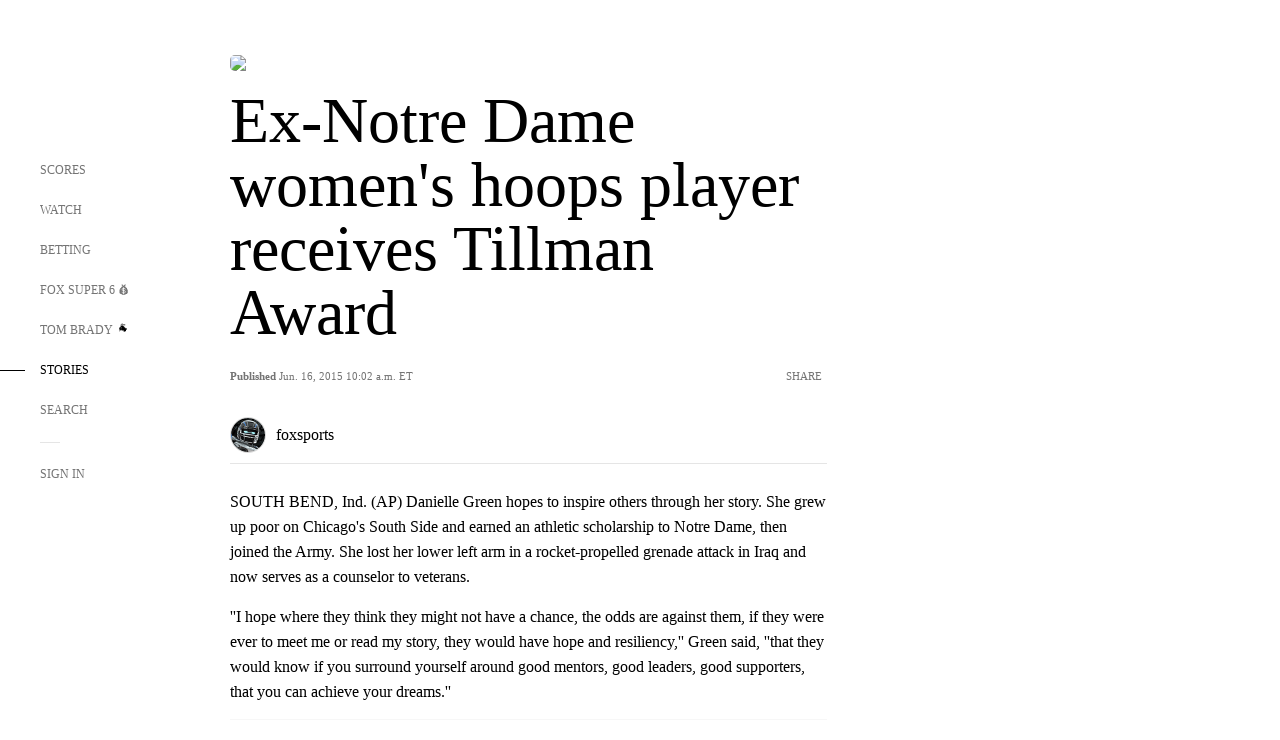

--- FILE ---
content_type: text/html;charset=utf-8
request_url: https://www.foxsports.com/stories/womens-college-basketball/ex-notre-dame-womens-hoops-player-receives-tillman-award
body_size: 40969
content:
<!DOCTYPE html><html  lang="en-US" prefix="og: &quot;http://ogp.me/ns# fb: http://ogp.me/ns/fb#&quot;"><head><meta charset="UTF-8">
<meta name="viewport" content="width=device-width, initial-scale=1.0, maximum-scale=5.0, minimum-scale=1.0, user-scalable=yes">
<script type="importmap">{"imports":{"#entry":"/_nuxt/Css1MGUj.js"}}</script>
<title>Ex-Notre Dame women&#x27;s hoops player receives Tillman Award | FOX Sports</title>
<link rel="preconnect" href="https://statics.foxsports.com/static/orion/" crossorigin="anonymous">
<link rel="preconnect" href="https://fonts.googleapis.com" crossorigin="anonymous">
<link rel="preconnect" href="https://tags.tiqcdn.com/utag/foxcorp/fscom-main/prod/utag.js">
<link rel="preconnect" href="https://global.ketchcdn.com">
<link rel="preconnect" href="https://cdn.ketchjs.com">
<link rel="preconnect" href="https://www.google-analytics.com/analytics.js">
<link rel="preconnect" href="https://www.googletagmanager.com">
<link rel="preconnect" href="https://www.gstatic.com">
<link rel="preconnect" href="https://cdn.segment.com">
<script type="text/javascript" async>!function() {
            window.semaphore=window.semaphore || [],
            window.ketch=function() {
              window.semaphore.push(arguments)
            };
            var e=document.createElement("script");
            e.type="text/javascript",
            e.src="https://global.ketchcdn.com/web/v3/config/fds/fox_sports_web_fscom/boot.js",
            e.defer=e.async=!0,
            document.getElementsByTagName("head")[0].appendChild(e)
          }();</script>
<script type="text/javascript" async>(function(d, h){
            var apiKey = "d05807e0a0814e4fb0e91401ac0367d5"
            // TODO: Set a timeout in milliseconds for the anti-flicker.
            var timeout = 1000; 
            // Hides the page and loads the script. Shows page if script fails to load,
            // otherwise the script shows the page.
            var id = "amp-exp-css";
            try {
              if (!d.getElementById(id)) {
                var st = d.createElement("style");
                st.id = id;
                st.innerText = "* { visibility: hidden !important; background-image: none !important; }";
                h.appendChild(st);
                window.setTimeout(function () {st.remove()}, timeout);
                var sc = d.createElement("script");
                sc.src = "https://cdn.amplitude.com/script/"+apiKey+".experiment.js";
                sc.async = true;
                sc.onerror = function () {st.remove()};
                h.insertBefore(sc, d.currentScript || h.lastChild);
              }
            } catch {console.error(e)}
          })(document, document.head);</script>
<script src="//strike.fox.com/static/sports/display/loader.js" async data-hid="strike-script"></script>
<script type="text/javascript" async data-hid="heap">(function () {
        let t=0,s=50
        function x(d){if(localStorage.xid||t>10000){d();return}t+=s;setTimeout(()=>{x(d)},s)}
        x(() => {
          window.heap=window.heap||[],heap.load=function(e,t){window.heap.appid = e,
          window.heap.config = t = t ||
          {};var r=t.forceSSL||"https:"===document.location.protocol,a=document.createElement("script");
          a.type="text/javascript",a.async=!0,a.src=(r?"https:":"http:")+"//cdn.heapanalytics.com/js/heap-"+e+".js";
          var n=document.getElementsByTagName("script")[0];n.parentNode.insertBefore(a,n);
          for(var o=function(e){return function(){heap.push([e].concat(Array.prototype.slice.call(arguments, 0)))}},
          p=["addEventProperties","addUserProperties","clearEventProperties","identify","removeEventProperty","setEventProperties","track","unsetEventProperty"],
          c=0;c<p.length;c++)heap[p[c]]=o(p[c])};
          heap.load("479232849", {rewrite: function(props) {
              if (props.event_properties) {
                if (!props.event_properties.custom) {
                    props.event_properties.custom = {};
                }
                props.event_properties.custom = Object.assign({}, props.event_properties.custom, {original_user_id: heap.userId});
              }
              return props;
            }
          });
          var id=localStorage._WIS_userJWT && JSON.parse(localStorage._WIS_userJWT).item.profileId
          if(id){heap.identify(id)}
        })
      })()
    </script>
<link rel="stylesheet" href="https://fonts.googleapis.com/css?family=Open+Sans:400,400i,600,600i,700,700i,800,800i&display=swap" media="print" onload="this.onload=null;this.removeAttribute(&quot;media&quot;);">
<style>.nav-item-container[data-v-6cc44afe]{cursor:pointer}.nav-item-container .horizontal-nav-item[data-v-6cc44afe]{transition:color .15s ease-out}.nav-item-container .link-forward[data-v-6cc44afe]{height:20px;transition:transform .15s ease-out;width:20px}.nav-item-container:hover .horizontal-nav-item[data-v-6cc44afe]{color:#000}.nav-item-container:hover .link-forward[data-v-6cc44afe]{transform:translate(4px)}</style>
<style>.footer-title[data-v-1e8d06a1]{padding:0 0 15px;text-transform:uppercase}.footer-title[data-v-1e8d06a1],.item-title[data-v-1e8d06a1]{font-family:FANtastic-FOX-Cond;font-size:14px}</style>
<style>.footer-regions-columns[data-v-4f828922]{display:flex;justify-content:space-between;justify-self:end;padding:26px 0 0;width:100%}</style>
<style>.footer-region[data-v-0bde84a8]{border-top:1px solid rgba(5,5,5,.1)}</style>
<style>.personalized-newsletter-wrapper[data-v-45455246]{padding:20px 15px}.personalized-newsletter[data-v-45455246]{background:#0059b5;bottom:0;color:#fff;gap:20px;height:102px;left:0;padding:20px 15px;position:fixed;width:100vw;z-index:10}@media only screen and (max-width:767px){.personalized-newsletter[data-v-45455246]{flex-direction:row;flex-wrap:wrap;gap:12px;height:120px;width:auto}}.entities[data-v-45455246]{display:flex;flex-wrap:wrap;justify-content:center;max-width:130px}@media only screen and (max-width:767px){.entities[data-v-45455246]{flex:1 1 30%;max-width:80px;max-width:100px}}.details[data-v-45455246]{max-width:380px}@media only screen and (max-width:767px){.details[data-v-45455246]{flex:1 1 50%;max-width:100%}}.sign-up[data-v-45455246]{align-items:center;background:#000;border-radius:70px;display:flex;font-size:14px;gap:5px;height:30px;justify-content:center;padding:10px 20px;width:110px}@media only screen and (max-width:767px){.sign-up[data-v-45455246]{width:100%}}.title[data-v-45455246]{font-size:23px;margin-bottom:7.5px}@media only screen and (max-width:767px){.title[data-v-45455246]{font-size:14px}}.desc[data-v-45455246]{font-size:14px}@media only screen and (max-width:767px){.desc[data-v-45455246]{font-size:12px}}.image-logo-container[data-v-45455246]{background:linear-gradient(0deg,#0003,#0003),#0059b5;border:1px solid #000;border-radius:50%;box-sizing:border-box;height:51px;margin-left:-8px;overflow:hidden;padding:5px;width:51px}.image-logo-container img[data-v-45455246]{width:100%}@media only screen and (max-width:767px){.image-logo-container[data-v-45455246]{height:34px;width:34px}}.close-icon-white[data-v-45455246]{align-self:flex-start;display:flex;height:12px;opacity:.6;width:12px}@media only screen and (min-width:768px){.close-icon-white[data-v-45455246]{position:absolute;right:75px}}</style>
<style>.fscom-container.layout-article-content .ap-layout[data-v-bdcf8c76]{margin-left:auto;margin-right:auto;padding-left:0}</style>
<style>.no-padding[data-v-746446fd]{padding:0}.content-type-display[data-v-746446fd]{border-bottom:1px solid #e5e5e5;padding:15px 0 5px}.reactions-container[data-v-746446fd]{color:#0059b5;display:flex;font-weight:400;gap:10px}</style>
<style>.ar[data-v-cacb8665]{display:flex;grid-gap:15px;align-items:center;padding-bottom:20px;transition:all .3s}.ar.event-ar[data-v-cacb8665]{grid-gap:10px}.ar img.img-fluid[data-v-cacb8665]{border-radius:5px;height:auto;max-height:61px;min-width:108px;-o-object-fit:cover;object-fit:cover;transition:transform .3s ease}.ar .article-title[data-v-cacb8665],.ar h3[data-v-cacb8665]{padding:0;transition:all .3s}.ar:hover .article-title[data-v-cacb8665],.ar:hover h3[data-v-cacb8665]{color:#474747;text-decoration:underline}.carousel__slide[data-v-cacb8665],ul[data-v-cacb8665]{flex-direction:column}.carousel__slide[data-v-cacb8665]{justify-content:flex-start}</style>
<style>@media screen and (max-width:768px){.no-data-message[data-v-f6bfd3c1]{height:500px}}</style>
<style>.no-separator[data-v-5b59eb7a]{padding-left:0}.no-separator[data-v-5b59eb7a]:before{content:""}.feed-header-container[data-v-5b59eb7a]{color:#000;gap:16px;grid-template-columns:auto;grid-template-rows:16px auto 31px;height:auto;min-height:auto;position:relative}.feed-header-container .info-text[data-v-5b59eb7a]{align-self:center;color:#757575}</style>
<style>.f-l[data-v-c5a94214]{animation:pulsate-c5a94214 2s infinite both;transition:all .3s}@keyframes pulsate-c5a94214{0%,to{opacity:1}50%{opacity:.6}}</style>
<style>.interaction-bar-container[data-v-b4f021e6]{color:#0059b5;display:flex;font-weight:400;gap:10px}.interaction-bar-container .comments-container[data-v-b4f021e6]{align-items:center;border:1px solid #e5e5e5;border-radius:100px;box-sizing:border-box;display:flex;font-family:ProximaNova;font-size:12px;gap:3px;height:28px;padding:0 10px}</style>
<style>.contributor-accordion[data-v-2958d9fc]{align-items:center;border-bottom:1px solid #e5e5e5;cursor:pointer;display:flex;justify-content:space-between;margin-bottom:10px;padding-bottom:20px}.contributor-wrapper[data-v-2958d9fc]{justify-content:space-between;position:relative;width:100%}.article-contributors.is-acc .contributor-wrapper[data-v-2958d9fc]:after{background:#e5e5e5;bottom:0;content:"";display:block;height:1px;position:absolute;right:0;width:calc(100% - 46px)}.contributor-accordion-images[data-v-2958d9fc]{display:flex}.headshot-wrapper[data-v-2958d9fc]{background-color:#fff}.headshot-wrapper+.headshot-wrapper[data-v-2958d9fc]{margin-left:-15px}.is-collapsed[data-v-2958d9fc]{display:none}.button-favorite[data-v-2958d9fc]{background:transparent;border:none;height:36px;padding:0;width:36px}.button-favorite .favorite-star[data-v-2958d9fc]{height:20px;width:20px}.contributor-fav[data-v-2958d9fc]{align-items:center;display:flex}.contributor-wrapper[data-v-2958d9fc]:last-child:after{background:#e5e5e5;bottom:0;content:"";display:block;height:1px;position:absolute;right:0;width:100%!important}.add-contr[data-v-2958d9fc]{border-bottom:1px solid #e5e5e5}</style>
<style>.next-article-toast[data-v-a82f6483]{background:#fff;bottom:0;box-shadow:0 0 10px #00000026;height:84px;justify-content:center;left:0;padding:0 25px 10px;position:fixed;right:0;z-index:2}.next-article-toast .text[data-v-a82f6483]{padding-top:10px}.next-article-toast.adhesion-unit-present[data-v-a82f6483]{bottom:50px}img[data-v-a82f6483]{padding:20px 10px 0 0}.link-forward[data-v-a82f6483]{position:relative;right:2;top:35px}.title[data-v-a82f6483]{display:-webkit-box;overflow:hidden;-webkit-line-clamp:2;-webkit-box-orient:vertical}</style>
<style>.external-comments-container[data-v-14082917]{overflow-x:scroll;position:relative;-ms-overflow-style:none;scrollbar-width:none}.external-comments-container[data-v-14082917]::-webkit-scrollbar{display:none}@media screen and (min-width:1024px){.external-comments-container[data-v-14082917]{max-width:647px}}.external-comments-overlay[data-v-14082917]{background:transparent;border:none;cursor:pointer;inset:0;padding:0;position:absolute;z-index:1}</style>
<link rel="stylesheet" href="/_nuxt/entry.DSPFf9Jp.css" crossorigin>
<link rel="stylesheet" href="/_nuxt/StoryBadge.CJLgiN5c.css" crossorigin>
<link rel="stylesheet" href="/_nuxt/filterSingleArticleProps.COzj8dLw.css" crossorigin>
<link rel="stylesheet" href="/_nuxt/NextArticleToast.DLvQdXFU.css" crossorigin>
<link rel="stylesheet" href="/_nuxt/TrendingArticles.DPccI0BZ.css" crossorigin>
<link rel="stylesheet" href="/_nuxt/carousel.DfvV8wSQ.css" crossorigin>
<link rel="preload" href="https://statics.foxsports.com/static/orion/fonts/fs-FANtastic-FOX/FS-FANtastic-FOX.woff2" as="font" crossorigin="anonymous">
<link rel="preload" href="https://statics.foxsports.com/static/orion/fonts/fs-FANtastic-FOX-Cond/FS-FANtastic-FOX-Cond.woff2" as="font" crossorigin="anonymous">
<link rel="preload" href="https://statics.foxsports.com/static/orion/fonts/haas/HaasGrotTextR-55Roman.otf" as="font" crossorigin="anonymous">
<link rel="preload" href="https://statics.foxsports.com/static/orion/fonts/proxima-nova/ProximaNova-Regular.otf" as="font" crossorigin="anonymous">
<link rel="preload" as="image" href="https://statics.foxsports.com/static/orion/images/defaults/story-card.jpg" imagesrcset="https://statics.foxsports.com/static/orion/images/defaults/story-card.jpg, https://statics.foxsports.com/static/orion/images/defaults/story-card.jpg 2x" media="(min-width: 1024px)">
<link rel="preload" as="image" href="https://statics.foxsports.com/static/orion/images/defaults/story-card.jpg" imagesrcset="https://statics.foxsports.com/static/orion/images/defaults/story-card.jpg, https://statics.foxsports.com/static/orion/images/defaults/story-card.jpg 2x" media="(min-width: 500px) and (max-width: 768px)">
<link rel="preload" as="image" href="https://statics.foxsports.com/static/orion/images/defaults/story-card.jpg" imagesrcset="https://statics.foxsports.com/static/orion/images/defaults/story-card.jpg, https://statics.foxsports.com/static/orion/images/defaults/story-card.jpg 2x" media="(min-width: 768px) and (max-width: 1023px)">
<link rel="preload" as="image" href="https://statics.foxsports.com/static/orion/images/defaults/story-card.jpg" imagesrcset="https://statics.foxsports.com/static/orion/images/defaults/story-card.jpg, https://statics.foxsports.com/static/orion/images/defaults/story-card.jpg 2x" media="(max-width: 499px)">
<link rel="modulepreload" as="script" crossorigin href="/_nuxt/Css1MGUj.js">
<link rel="modulepreload" as="script" crossorigin href="/_nuxt/UDLl1x7k.js">
<link rel="modulepreload" as="script" crossorigin href="/_nuxt/9EQj_YR7.js">
<link rel="modulepreload" as="script" crossorigin href="/_nuxt/DKfimjEE.js">
<link rel="modulepreload" as="script" crossorigin href="/_nuxt/B_9NSM9v.js">
<link rel="modulepreload" as="script" crossorigin href="/_nuxt/flpufBj8.js">
<link rel="modulepreload" as="script" crossorigin href="/_nuxt/ChG3eLJ9.js">
<link rel="modulepreload" as="script" crossorigin href="/_nuxt/BemOjWoH.js">
<link rel="modulepreload" as="script" crossorigin href="/_nuxt/LJT57rfc.js">
<link rel="modulepreload" as="script" crossorigin href="/_nuxt/8uEoLh64.js">
<link rel="modulepreload" as="script" crossorigin href="/_nuxt/DrOPTG0J.js">
<link rel="modulepreload" as="script" crossorigin href="/_nuxt/CPwDztP1.js">
<link rel="modulepreload" as="script" crossorigin href="/_nuxt/BylnaH6S.js">
<link rel="modulepreload" as="script" crossorigin href="/_nuxt/DDVMjp5N.js">
<link rel="modulepreload" as="script" crossorigin href="/_nuxt/DvMBCncC.js">
<link rel="modulepreload" as="script" crossorigin href="/_nuxt/C1IYjFJt.js">
<link rel="modulepreload" as="script" crossorigin href="/_nuxt/CCCUfbIX.js">
<link rel="modulepreload" as="script" crossorigin href="/_nuxt/N8-QomvG.js">
<link rel="modulepreload" as="script" crossorigin href="/_nuxt/BRmRQSeB.js">
<link rel="modulepreload" as="script" crossorigin href="/_nuxt/CPcgIbBu.js">
<link rel="modulepreload" as="script" crossorigin href="/_nuxt/B40iGseY.js">
<link rel="modulepreload" as="script" crossorigin href="/_nuxt/B62yTzzz.js">
<link rel="modulepreload" as="script" crossorigin href="/_nuxt/DxLoiGhy.js">
<link rel="modulepreload" as="script" crossorigin href="/_nuxt/BOVWJ5_K.js">
<link rel="modulepreload" as="script" crossorigin href="/_nuxt/OIdKG0IM.js">
<link rel="modulepreload" as="script" crossorigin href="/_nuxt/CSo1R0D2.js">
<link rel="modulepreload" as="script" crossorigin href="/_nuxt/Pq7N0dlD.js">
<link rel="modulepreload" as="script" crossorigin href="/_nuxt/C6oUdzTU.js">
<link rel="modulepreload" as="script" crossorigin href="/_nuxt/BBHjEFBg.js">
<link rel="modulepreload" as="script" crossorigin href="/_nuxt/CKucIgbB.js">
<link rel="modulepreload" as="script" crossorigin href="/_nuxt/D7AYH7Og.js">
<link rel="modulepreload" as="script" crossorigin href="/_nuxt/DxTm1C7a.js">
<script src="https://b2b-static.oddschecker.com/oc-widgets/oc-connect-widget/index.js" defer type="module" data-hid="fairplay"></script>
<script type="text/javascript" src="https://prod.fennec.atp.fox/js/fennec.js" defer></script>
<script src="https://statics.foxsports.com/static/orion/js/segment-analytics.js" defer data-hid="segment"></script>
<script src="https://statics.foxsports.com/static/orion/js/video-loader.js" defer data-hid="videoLoader"></script>
<link rel="dns-prefetch" href="https://cdn.heapanalytics.com">
<link rel="dns-prefetch" href="//static.chartbeat.com">
<link rel="dns-prefetch" href="https://prod.fennec.atp.fox/js/fennec.js">
<link rel="dns-prefetch" href="https://d2yyd1h5u9mauk.cloudfront.net">
<link rel="dns-prefetch" href="https://snippet.minute.ly">
<link rel="dns-prefetch" href="//player.fox.com">
<link rel="dns-prefetch" href="https://b.fssta.com">
<link rel="dns-prefetch" href="https://a57.foxsports.com">
<link rel="dns-prefetch" href="https://www.youtube.com">
<link rel="dns-prefetch" href="//strike.fox.com/static/sports">
<link rel="dns-prefetch" href="//cdn.taboola.com">
<link rel="dns-prefetch" href="//apv-launcher.minute.ly">
<link rel="dns-prefetch" href="https://apv-static.minute.ly">
<link rel="prefetch" as="style" crossorigin href="/_nuxt/VideoTags.BolR0GUa.css">
<link rel="prefetch" as="style" crossorigin href="/_nuxt/VideoPlaylistItem.DPbdiSSf.css">
<link rel="prefetch" as="script" crossorigin href="/_nuxt/B_L6sQYI.js">
<link rel="prefetch" as="script" crossorigin href="/_nuxt/goTRVQ9q.js">
<link rel="prefetch" as="script" crossorigin href="/_nuxt/Cvj6lyJR.js">
<link rel="prefetch" as="script" crossorigin href="/_nuxt/B0EffI4M.js">
<link rel="prefetch" as="script" crossorigin href="/_nuxt/CHJNrcc6.js">
<link rel="prefetch" as="script" crossorigin href="/_nuxt/UAxYFGYq.js">
<link rel="prefetch" as="script" crossorigin href="/_nuxt/DGjkoeYl.js">
<link rel="prefetch" as="script" crossorigin href="/_nuxt/DQa2BVRg.js">
<link rel="prefetch" as="script" crossorigin href="/_nuxt/cbcfn19W.js">
<link rel="prefetch" as="script" crossorigin href="/_nuxt/BlEeQn-_.js">
<link rel="prefetch" as="script" crossorigin href="/_nuxt/DlkvQl0i.js">
<link rel="prefetch" as="script" crossorigin href="/_nuxt/DZCrth6a.js">
<link rel="prefetch" as="style" crossorigin href="/_nuxt/event-player-pill.BBuFP1gU.css">
<link rel="prefetch" as="style" crossorigin href="/_nuxt/NewsPost.Dv77q0r9.css">
<link rel="prefetch" as="style" crossorigin href="/_nuxt/VideoFooterCarousel.B3k6ubie.css">
<link rel="prefetch" as="style" crossorigin href="/_nuxt/navService.BvBs5Vwi.css">
<link rel="prefetch" as="style" crossorigin href="/_nuxt/SecondaryNavigationContent.BlPmQdjq.css">
<link rel="prefetch" as="script" crossorigin href="/_nuxt/DDSd1g-B.js">
<link rel="prefetch" as="script" crossorigin href="/_nuxt/DBUfcOqV.js">
<link rel="prefetch" as="script" crossorigin href="/_nuxt/CzICVTPq.js">
<link rel="prefetch" as="script" crossorigin href="/_nuxt/BqJVEzGB.js">
<link rel="prefetch" as="script" crossorigin href="/_nuxt/iCfYwmyf.js">
<link rel="prefetch" as="script" crossorigin href="/_nuxt/BA6oEyIu.js">
<link rel="prefetch" as="script" crossorigin href="/_nuxt/BP0WAZda.js">
<link rel="prefetch" as="script" crossorigin href="/_nuxt/DWdhdNEn.js">
<link rel="prefetch" as="script" crossorigin href="/_nuxt/B9csEMMa.js">
<link rel="prefetch" as="script" crossorigin href="/_nuxt/B8L3eyHv.js">
<link rel="prefetch" as="script" crossorigin href="/_nuxt/By_9kbMl.js">
<link rel="prefetch" as="script" crossorigin href="/_nuxt/DuO3R9gQ.js">
<link rel="prefetch" as="script" crossorigin href="/_nuxt/B7L_cy1_.js">
<link rel="prefetch" as="script" crossorigin href="/_nuxt/DN--Sact.js">
<link rel="prefetch" as="script" crossorigin href="/_nuxt/CiZ8yY5j.js">
<link rel="prefetch" as="script" crossorigin href="/_nuxt/CptzKmlz.js">
<link rel="prefetch" as="script" crossorigin href="/_nuxt/CM7fF6YE.js">
<link rel="prefetch" as="script" crossorigin href="/_nuxt/DBhpVf5L.js">
<link rel="prefetch" as="script" crossorigin href="/_nuxt/C46SbgZN.js">
<link rel="prefetch" as="script" crossorigin href="/_nuxt/BDvncwkP.js">
<link rel="prefetch" as="script" crossorigin href="/_nuxt/BXXBQYRs.js">
<link rel="prefetch" as="script" crossorigin href="/_nuxt/W1xi6m-g.js">
<link rel="prefetch" as="script" crossorigin href="/_nuxt/BLU51144.js">
<link rel="prefetch" as="script" crossorigin href="/_nuxt/CJBzltZI.js">
<link rel="prefetch" as="script" crossorigin href="/_nuxt/CGGwF5II.js">
<link rel="prefetch" as="script" crossorigin href="/_nuxt/DwCRWsfP.js">
<link rel="prefetch" as="script" crossorigin href="/_nuxt/B-zNxOhj.js">
<link rel="prefetch" as="script" crossorigin href="/_nuxt/zbChqe46.js">
<link rel="prefetch" as="script" crossorigin href="/_nuxt/i4SwtdXG.js">
<link rel="prefetch" as="script" crossorigin href="/_nuxt/BIhd1HD_.js">
<link rel="prefetch" as="script" crossorigin href="/_nuxt/CPqVAgrY.js">
<link rel="prefetch" as="script" crossorigin href="/_nuxt/ChjWH6Zp.js">
<link rel="prefetch" as="script" crossorigin href="/_nuxt/CqqG08aw.js">
<link rel="prefetch" as="script" crossorigin href="/_nuxt/BLPk-hnI.js">
<link rel="prefetch" as="script" crossorigin href="/_nuxt/D31R2Umi.js">
<link rel="prefetch" as="script" crossorigin href="/_nuxt/CT9bQIw6.js">
<link rel="prefetch" as="script" crossorigin href="/_nuxt/oVscPNHT.js">
<link rel="prefetch" as="script" crossorigin href="/_nuxt/BgpjVBC_.js">
<link rel="prefetch" as="script" crossorigin href="/_nuxt/Byd4bgoO.js">
<link rel="prefetch" as="script" crossorigin href="/_nuxt/CVJ9AKwz.js">
<link rel="prefetch" as="script" crossorigin href="/_nuxt/3fCBDSBr.js">
<link rel="prefetch" as="script" crossorigin href="/_nuxt/EIstahwy.js">
<link rel="prefetch" as="script" crossorigin href="/_nuxt/DlJwQ9E4.js">
<link rel="prefetch" as="script" crossorigin href="/_nuxt/CRxdDjmM.js">
<link rel="prefetch" as="script" crossorigin href="/_nuxt/BHHmyx31.js">
<link rel="prefetch" as="script" crossorigin href="/_nuxt/aUTN9F48.js">
<link rel="prefetch" as="script" crossorigin href="/_nuxt/qykjrl_c.js">
<link rel="prefetch" as="script" crossorigin href="/_nuxt/DiCL1EVL.js">
<link rel="prefetch" as="script" crossorigin href="/_nuxt/X8MXzexR.js">
<link rel="prefetch" as="script" crossorigin href="/_nuxt/Bql5Fv0o.js">
<link rel="prefetch" as="script" crossorigin href="/_nuxt/90hM1iiA.js">
<link rel="prefetch" as="script" crossorigin href="/_nuxt/B0Z0cSNO.js">
<link rel="prefetch" as="script" crossorigin href="/_nuxt/F4YxWZqG.js">
<link rel="prefetch" as="script" crossorigin href="/_nuxt/DxlpCEy4.js">
<link rel="prefetch" as="script" crossorigin href="/_nuxt/aewH-ILO.js">
<link rel="prefetch" as="script" crossorigin href="/_nuxt/B8W03q_o.js">
<link rel="prefetch" as="script" crossorigin href="/_nuxt/BrBbAmBs.js">
<link rel="prefetch" as="script" crossorigin href="/_nuxt/2uwKOTP8.js">
<link rel="prefetch" as="script" crossorigin href="/_nuxt/C1dzas1m.js">
<link rel="prefetch" as="script" crossorigin href="/_nuxt/Dwp0Ba1p.js">
<link rel="prefetch" as="script" crossorigin href="/_nuxt/36skOmO6.js">
<link rel="prefetch" as="script" crossorigin href="/_nuxt/BWhUnIRx.js">
<link rel="prefetch" as="script" crossorigin href="/_nuxt/D0CEoi_H.js">
<link rel="prefetch" as="script" crossorigin href="/_nuxt/BDS0YSdK.js">
<link rel="prefetch" as="script" crossorigin href="/_nuxt/CB9JAQ57.js">
<link rel="prefetch" as="script" crossorigin href="/_nuxt/B-o8qXbS.js">
<link rel="prefetch" as="script" crossorigin href="/_nuxt/DCrNZysY.js">
<link rel="prefetch" as="style" crossorigin href="/_nuxt/LeaguePage.DHo0CRNx.css">
<link rel="prefetch" as="style" crossorigin href="/_nuxt/ExpandedView.CX7mx7CA.css">
<link rel="prefetch" as="style" crossorigin href="/_nuxt/Bracket.ByBgTwwT.css">
<link rel="prefetch" as="script" crossorigin href="/_nuxt/spDMAIbX.js">
<link rel="prefetch" as="script" crossorigin href="/_nuxt/B3poqJ-H.js">
<link rel="prefetch" as="script" crossorigin href="/_nuxt/DlAE6SYT.js">
<link rel="prefetch" as="script" crossorigin href="/_nuxt/oyJBWrI6.js">
<link rel="prefetch" as="script" crossorigin href="/_nuxt/BlcW9bxx.js">
<link rel="prefetch" as="script" crossorigin href="/_nuxt/BQPlny2J.js">
<link rel="prefetch" as="script" crossorigin href="/_nuxt/i202b--O.js">
<link rel="prefetch" as="script" crossorigin href="/_nuxt/1lAdd_8f.js">
<link rel="prefetch" as="script" crossorigin href="/_nuxt/aI6VOrRg.js">
<link rel="prefetch" as="script" crossorigin href="/_nuxt/D73vHhw8.js">
<link rel="prefetch" as="script" crossorigin href="/_nuxt/D__6wWzB.js">
<link rel="prefetch" as="style" crossorigin href="/_nuxt/scores-page._PwDqn9X.css">
<link rel="prefetch" as="script" crossorigin href="/_nuxt/DS3_Oljs.js">
<link rel="prefetch" as="script" crossorigin href="/_nuxt/Bj0Pt1Pn.js">
<link rel="prefetch" as="script" crossorigin href="/_nuxt/DIMaGPR1.js">
<link rel="prefetch" as="script" crossorigin href="/_nuxt/DHK5GWaJ.js">
<link rel="prefetch" as="script" crossorigin href="/_nuxt/H0tCiLnH.js">
<link rel="prefetch" as="script" crossorigin href="/_nuxt/BZ_3EK2d.js">
<link rel="prefetch" as="script" crossorigin href="/_nuxt/CGDEzLM5.js">
<link rel="prefetch" as="script" crossorigin href="/_nuxt/v-totZN6.js">
<link rel="prefetch" as="script" crossorigin href="/_nuxt/BsmB2GAz.js">
<link rel="prefetch" as="script" crossorigin href="/_nuxt/X-BxfUY3.js">
<link rel="prefetch" as="script" crossorigin href="/_nuxt/DUyuPxH3.js">
<link rel="prefetch" as="script" crossorigin href="/_nuxt/Duz-7u6E.js">
<link rel="prefetch" as="script" crossorigin href="/_nuxt/CoSIj2IQ.js">
<link rel="prefetch" as="script" crossorigin href="/_nuxt/DG96JBZc.js">
<link rel="prefetch" as="style" crossorigin href="/_nuxt/EventPage.8en7I9F_.css">
<link rel="prefetch" as="script" crossorigin href="/_nuxt/hVGZ1VYu.js">
<link rel="prefetch" as="script" crossorigin href="/_nuxt/Dy5VeddH.js">
<link rel="prefetch" as="script" crossorigin href="/_nuxt/CE119TSl.js">
<link rel="prefetch" as="script" crossorigin href="/_nuxt/C-1G9FS8.js">
<link rel="prefetch" as="script" crossorigin href="/_nuxt/BxYM8Hqy.js">
<link rel="prefetch" as="script" crossorigin href="/_nuxt/CNQmKah7.js">
<link rel="prefetch" as="script" crossorigin href="/_nuxt/ClwFfVbA.js">
<link rel="prefetch" as="script" crossorigin href="/_nuxt/5HYSz8z2.js">
<link rel="prefetch" as="script" crossorigin href="/_nuxt/De8x644P.js">
<link rel="prefetch" as="script" crossorigin href="/_nuxt/Tx1iXb-L.js">
<link rel="prefetch" as="script" crossorigin href="/_nuxt/D5-IWO6e.js">
<link rel="prefetch" as="script" crossorigin href="/_nuxt/CDummHjN.js">
<link rel="prefetch" as="style" crossorigin href="/_nuxt/GolfScorecard.ZP5qeE3P.css">
<link rel="prefetch" as="script" crossorigin href="/_nuxt/D8TczEap.js">
<link rel="prefetch" as="style" crossorigin href="/_nuxt/PressPassLayout.BDGs0WvY.css">
<link rel="prefetch" as="script" crossorigin href="/_nuxt/BImZeXP9.js">
<link rel="prefetch" as="script" crossorigin href="/_nuxt/b81LXJ2A.js">
<link rel="prefetch" as="script" crossorigin href="/_nuxt/BgsAn3KO.js">
<link rel="prefetch" as="script" crossorigin href="/_nuxt/CljaJdyr.js">
<link rel="prefetch" as="script" crossorigin href="/_nuxt/DXkJdcUE.js">
<link rel="prefetch" as="script" crossorigin href="/_nuxt/C_HipjBA.js">
<link rel="prefetch" as="script" crossorigin href="/_nuxt/rjvMKfaX.js">
<link rel="prefetch" as="style" crossorigin href="/_nuxt/WebViewSocial.ntOc5eCc.css">
<link rel="prefetch" as="script" crossorigin href="/_nuxt/BS13BcbV.js">
<link rel="prefetch" as="script" crossorigin href="/_nuxt/DovXq3Nf.js">
<link rel="prefetch" as="script" crossorigin href="/_nuxt/Xv7r7ONY.js">
<link rel="prefetch" as="script" crossorigin href="/_nuxt/C-NX93px.js">
<link rel="prefetch" as="script" crossorigin href="/_nuxt/wX5FT-EC.js">
<link rel="prefetch" as="script" crossorigin href="/_nuxt/CgUuMd-F.js">
<link rel="prefetch" as="script" crossorigin href="/_nuxt/DcKRcojk.js">
<link rel="prefetch" as="script" crossorigin href="/_nuxt/D5enTiuu.js">
<link rel="prefetch" as="script" crossorigin href="/_nuxt/BZgIVDb3.js">
<link rel="prefetch" as="script" crossorigin href="/_nuxt/W6iKoDBF.js">
<link rel="prefetch" as="script" crossorigin href="/_nuxt/BJlUqlew.js">
<link rel="prefetch" as="script" crossorigin href="/_nuxt/Bh9GulPD.js">
<link rel="prefetch" as="style" crossorigin href="/_nuxt/Super6.DEFxfjw3.css">
<link rel="prefetch" as="style" crossorigin href="/_nuxt/super6NavService.DDcNB3nq.css">
<link rel="prefetch" as="script" crossorigin href="/_nuxt/D7m3x6f6.js">
<link rel="prefetch" as="script" crossorigin href="/_nuxt/DLR09ZEH.js">
<link rel="prefetch" as="script" crossorigin href="/_nuxt/B4zVjd92.js">
<link rel="prefetch" as="script" crossorigin href="/_nuxt/C4qt7s6L.js">
<link rel="prefetch" as="script" crossorigin href="/_nuxt/wbom_Yf8.js">
<link rel="prefetch" as="script" crossorigin href="/_nuxt/DpHegkxM.js">
<link rel="prefetch" as="script" crossorigin href="/_nuxt/k5OOftPZ.js">
<link rel="prefetch" as="script" crossorigin href="/_nuxt/DJaQ-sFs.js">
<link rel="prefetch" as="style" crossorigin href="/_nuxt/MyPicks.hDBwvZdv.css">
<link rel="prefetch" as="style" crossorigin href="/_nuxt/RangeInput.DXsnbpIa.css">
<link rel="prefetch" as="script" crossorigin href="/_nuxt/C_TpddW8.js">
<link rel="prefetch" as="script" crossorigin href="/_nuxt/CMzc-pVB.js">
<link rel="prefetch" as="script" crossorigin href="/_nuxt/BSJe3SvG.js">
<link rel="prefetch" as="script" crossorigin href="/_nuxt/WmlI43tH.js">
<link rel="prefetch" as="script" crossorigin href="/_nuxt/fA4FEhYu.js">
<link rel="prefetch" as="style" crossorigin href="/_nuxt/VideoContainer.D-41S7cZ.css">
<link rel="prefetch" as="script" crossorigin href="/_nuxt/BNuGOvqR.js">
<link rel="prefetch" as="script" crossorigin href="/_nuxt/BHYR_Fyx.js">
<link rel="prefetch" as="script" crossorigin href="/_nuxt/CjF18RFH.js">
<link rel="prefetch" as="script" crossorigin href="/_nuxt/BEWKq_qq.js">
<link rel="prefetch" as="script" crossorigin href="/_nuxt/NxbUKA8W.js">
<link rel="prefetch" as="script" crossorigin href="/_nuxt/Dc4CSSqT.js">
<link rel="prefetch" as="script" crossorigin href="/_nuxt/DU1W8u8E.js">
<link rel="prefetch" as="script" crossorigin href="/_nuxt/B1Iezcyh.js">
<link rel="prefetch" as="script" crossorigin href="/_nuxt/1vHs5x6H.js">
<link rel="prefetch" as="script" crossorigin href="/_nuxt/VZz937bd.js">
<link rel="prefetch" as="script" crossorigin href="/_nuxt/ucX1OjGa.js">
<link rel="prefetch" as="script" crossorigin href="/_nuxt/CWrVaMsE.js">
<link rel="prefetch" as="script" crossorigin href="/_nuxt/BjYQNlAO.js">
<link rel="prefetch" as="script" crossorigin href="/_nuxt/CTahL6Jt.js">
<link rel="prefetch" as="script" crossorigin href="/_nuxt/sptGkP0t.js">
<link rel="prefetch" as="script" crossorigin href="/_nuxt/ayeYEYi-.js">
<link rel="prefetch" as="script" crossorigin href="/_nuxt/BEoVusjn.js">
<link rel="prefetch" as="script" crossorigin href="/_nuxt/Ci5RFMhz.js">
<link rel="prefetch" as="script" crossorigin href="/_nuxt/fvNRImG-.js">
<link rel="prefetch" as="script" crossorigin href="/_nuxt/D4glGjRv.js">
<link rel="prefetch" as="script" crossorigin href="/_nuxt/B22foRNZ.js">
<link rel="prefetch" as="script" crossorigin href="/_nuxt/4tUb0uum.js">
<link rel="prefetch" as="script" crossorigin href="/_nuxt/COCX4ZGr.js">
<link rel="prefetch" as="script" crossorigin href="/_nuxt/gPm1QUlI.js">
<link rel="prefetch" as="script" crossorigin href="/_nuxt/Cyv_fRJG.js">
<link rel="prefetch" as="script" crossorigin href="/_nuxt/jHNp47MZ.js">
<link rel="prefetch" as="script" crossorigin href="/_nuxt/DbAYoome.js">
<link rel="prefetch" as="script" crossorigin href="/_nuxt/Ch7D6eCY.js">
<link rel="prefetch" as="script" crossorigin href="/_nuxt/pwCi2qYV.js">
<link rel="prefetch" as="style" crossorigin href="/_nuxt/FullWidthImage.BheUqYot.css">
<link rel="prefetch" as="script" crossorigin href="/_nuxt/tVHmJqhG.js">
<link rel="prefetch" as="script" crossorigin href="/_nuxt/bod5xuU_.js">
<link rel="prefetch" as="script" crossorigin href="/_nuxt/ByysN195.js">
<link rel="prefetch" as="script" crossorigin href="/_nuxt/DE6CY-Gm.js">
<link rel="prefetch" as="script" crossorigin href="/_nuxt/BarLpH3C.js">
<link rel="prefetch" as="script" crossorigin href="/_nuxt/C6F9aDj0.js">
<link rel="prefetch" as="script" crossorigin href="/_nuxt/b0a9q6Oa.js">
<link rel="prefetch" as="script" crossorigin href="/_nuxt/CfEL7IRh.js">
<link rel="prefetch" as="script" crossorigin href="/_nuxt/CPQMhUo2.js">
<link rel="prefetch" as="script" crossorigin href="/_nuxt/D5UenVDm.js">
<link rel="prefetch" as="script" crossorigin href="/_nuxt/BI4N630M.js">
<link rel="prefetch" as="script" crossorigin href="/_nuxt/EWP6r2Bb.js">
<link rel="prefetch" as="script" crossorigin href="/_nuxt/DyVfEnlN.js">
<link rel="prefetch" as="script" crossorigin href="/_nuxt/B0gJCexq.js">
<link rel="prefetch" as="script" crossorigin href="/_nuxt/BXZqzQOm.js">
<link rel="prefetch" as="script" crossorigin href="/_nuxt/DP8uuLpV.js">
<link rel="prefetch" as="script" crossorigin href="/_nuxt/G5jjXBs-.js">
<link rel="prefetch" as="script" crossorigin href="/_nuxt/B2Yrsars.js">
<link rel="prefetch" as="script" crossorigin href="/_nuxt/B7pwuT6O.js">
<link rel="prefetch" as="script" crossorigin href="/_nuxt/CBFhFG42.js">
<link rel="prefetch" as="script" crossorigin href="/_nuxt/B4muh9So.js">
<link rel="prefetch" as="script" crossorigin href="/_nuxt/Ca9Tnj-s.js">
<link rel="prefetch" as="script" crossorigin href="/_nuxt/9lZK2x7f.js">
<meta http-equiv="X-UA-Compatible" content="IE=edge,chrome=1">
<meta http-equiv="Content-Security-Policy" content="upgrade-insecure-requests">
<meta name="format-detection" content="telephone=no">
<meta name="mobile-web-app-capable" content="yes">
<meta name="apple-mobile-web-app-status-bar-style" content="black">
<meta name="msapplication-TileColor" content="#ffffff">
<meta name="theme-color" content="#ffffff">
<meta property="fb:pages" content="112638779551">
<link rel="apple-touch-icon" sizes="180x180" href="/apple-touch-icon.png">
<link rel="icon" href="/favicon.svg">
<link rel="icon" type="image/png" sizes="32x32" href="/favicon-32x32.png">
<link rel="icon" type="image/png" sizes="16x16" href="/favicon-16x16.png">
<link rel="manifest" href="/manifest.webmanifest" crossorigin="use-credentials">
<link rel="mask-icon" href="/safari-pinned-tab.svg" color="#454545">
<link rel="publisher" href="https://plus.google.com/+foxsports">
<link rel="amphtml" href="https://amp.foxsports.com/stories/womens-college-basketball/ex-notre-dame-womens-hoops-player-receives-tillman-award">
<link rel="stylesheet preload" as="style" type="text/css" href="https://statics.foxsports.com/static/orion/css/story.min.css">
<link rel="canonical" href="https://www.foxsports.com/stories/womens-college-basketball/ex-notre-dame-womens-hoops-player-receives-tillman-award">
<link rel="alternate" href="android-app://com.foxsports.android/fsapp/sport/stories/womens-college-basketball/ex-notre-dame-womens-hoops-player-receives-tillman-award">
<script type="text/javascript" data-hid="ad-settings">window.adSettings = {"strike":{"pageTypeDict":{"super-6-webview":"super-6","team-index":"team","boxscore-updated-url":"event","shows":"show","special-event-page-subnav":"special-event","special-event-page":"special-event","live-channel":"watch","league-stats":"league","results":"event","watch-replay":"watch","subleague-futures":"league","event-schedule":"watch","scores-scorespath":"scores","betting-page":"odds","static":"homepage","watch-vertical-videoId":"watch","super-6-contest-view-entry":"super-6","league":"league","special-event-one-off-page":"topic","index":"homepage","super-6-home":"super-6","article":"story","racetrax":"event","show-replays":"watch","golfScorecard":"event","live-blog-category-canonical":"story","subleague":"league","foxsuper6widget":"super-6","personalities":"personality","fan-guide-webview":"special-event","league-futures":"league","video":"watch","replays":"watch","showsPage":"show","watchShows":"watch","live":"watch","scores-scorespath-subleague":"scores","soccer-leagues":"league","team-futures":"team","golf-boxscore":"event","watch-vertical-video-id":"watch","personalitiesPage":"personality","player-index":"athlete","odds-page":"odds","special-event-page-clean-subnav":"special-event","topics":"topic","all-articles":"story","special-event-page-clean-subview":"special-event","boxscore":"event","ap-article":"story","team-subnav":"team","player-subnav":"athlete","subleague-stats":"league","podcasts":"show","special-event-page-subview":"special-event","special-event-page-clean":"special-event","super-6-contest":"super-6","super-6-overall-view":"super-6","topics-topic":"topic","stories-cat":"story","videoVanityUrl":"watch"},"adhesionUnit":{"iosAdUnitTablet":"","androidAdUnitTablet":"","minutesToReEnable":10,"androidAdUnitMobile":"","blacklist":{"urls":["/big-noon-kickoff-experience","/instant-access","/provider/register","/newsletter","/mobile","/rss-feeds","/privacy-policy","/terms-of-use","/closed-captioning","/ppv-terms-of-use","/fox-super-6-how-to-play","/draftkings-pick-6-terms","/usfl-app","/about-cleatus-ai","/profile-updates","/2024-ufl-super-6-challenge-official-rules","/our-commitment-responsible-gambling","/recordkeeping","/end-user-license-agreement","/2025-liv-golf-miami-super-6-challenge-official-rules","/draftkings-osb-terms","/2024-nfl-network-international-super-6-challenge-official-rules","/big-noon-kickoff-5k-sweepstakes","/alaska-airlines","/draftkings-daily-fantasy-sports-terms","/draftkings-sportsbook-terms","/pp-test-3","/usfl-application-end-user-license-agreement","/whats-new","/find-fs1-on-your-tv"],"pageTypes":["super-6"]},"disabled":false,"iosAdUnitMobile":"","webAdUnitTablet":"adh","webAdUnitMobile":"adh","webAdUnitDesktop":"adh"},"channelName":"fsp","placements":{"news":{"webAdUnitTablet":"lb{index}","webAdUnitMobile":"ban{index}","webAdUnitDesktop":"ban{index}","frequency":5},"scores":{"mobileChipsPerRow":1,"chipsPerRow":3,"leagueOffset":1,"topFrequency":2,"eventChipsPerRow":2,"webAdUnitTablet":"lb{index}","webAdUnitMobile":"ban{index}","webAdUnitDesktop":"lb{index}","frequency":4},"videos":{"webAdUnitTablet":"lb{index}","webAdUnitMobile":"ban{index}","webAdUnitDesktop":"ban{index}","frequency":5},"recap":{"webAdUnitTablet":"lb{index}","webAdUnitMobile":"ban{index}","webAdUnitDesktop":"ban{index}"},"poll":{"adTimerSeconds":7},"article":{"right-rail":{"disabled":true,"webAdUnitTablet":"ban1","webAdUnitMobile":"ban1","webAdUnitDesktop":"ban1"},"body":{"numOfAds":20,"startIndex":1,"niva":{"startIndex":12,"webAdUnitTablet":"nivalb","webAdUnitMobile":"nivaban","webAdUnitDesktop":"nivaban"},"minCharCount":170,"webAdUnitTablet":"lb{index}","webAdUnitMobile":"ban{index}","webAdUnitDesktop":"ban{index}","frequency":4}},"replays":{"webAdUnitTablet":"lb{index}","webAdUnitMobile":"ban{index}","webAdUnitDesktop":"ban{index}","frequency":5},"feed":{"webAdUnitTablet":"lb{index}","webAdUnitMobile":"ban{index}","webAdUnitDesktop":"ban{index}"},"league-scores":{"mobileChipsPerRow":1,"chipsPerRow":3,"leagueOffset":1,"eventChipsPerRow":2,"webAdUnitTablet":"lb{index}","webAdUnitMobile":"ban{index}","webAdUnitDesktop":"ban{index}","frequency":4},"odds":{"numOfAds":2,"startIndex":0,"webAdUnitTablet":"lb{index}","webAdUnitMobile":"ban{index}","webAdUnitDesktop":"ban{index}","frequency":2},"live-blog":{"right-rail":{"disabled":true,"webAdUnitTablet":"ban1","webAdUnitMobile":"ban1","webAdUnitDesktop":"ban1"},"body":{"numOfAds":20,"startIndex":0,"niva":{"startIndex":4,"webAdUnitTablet":"nivalb","webAdUnitMobile":"nivaban","webAdUnitDesktop":"nivaban"},"intro":{"startIndex":1,"webAdUnitTablet":"lb1","webAdUnitMobile":"ban1","webAdUnitDesktop":"ban1"},"webAdUnitTablet":"lb{index}","webAdUnitMobile":"ban{index}","webAdUnitDesktop":"ban{index}","frequency":3}},"event":{"webAdUnitTablet":"lb{index}","webAdUnitMobile":"ban{index}","webAdUnitDesktop":"ban{index}"},"sfvod":{"webAdUnitTablet":"lb{index}","webAdUnitMobile":"ban{index}","webAdUnitDesktop":"ban{index}","frequency":5},"matchup":{"webAdUnitTablet":"lb{index}","webAdUnitMobile":"ban{index}","webAdUnitDesktop":"ban{index}"}},"scriptSrc":"//strike.fox.com/static/sports/display/loader.js"}}</script>
<script type="application/ld+json" defer>{"@context":"https://schema.org","@type":"NewsArticle","headline":"Ex-Notre Dame women's hoops player receives Tillman Award","speakable":{"@type":"SpeakableSpecification","xpath":["/html/head/title","/html/head/meta[@name='description']/@content"],"url":"https://www.foxsports.com/stories/womens-college-basketball/ex-notre-dame-womens-hoops-player-receives-tillman-award"},"articleBody":"SOUTH BEND, Ind. (AP) Danielle Green hopes to inspire others through her story. She grew up poor on Chicago's South Side and earned an athletic scholarship to Notre Dame, then joined the Army. She lost her lower left arm in a rocket-propelled grenade attack in Iraq and now serves as a counselor to veterans. ''I hope where they think they might not have a chance, the odds are against them, if they were ever to meet me or read my story, they would have hope and resiliency,'' Green said, ''that they would know if you surround yourself around good mentors, good leaders, good supporters, that you can achieve your dreams.'' Green's success as a 5-foot-8 guard for the Notre Dame basketball team from 1995-2000 and her work helping veterans as a supervisory readjustment counseling therapist at the South Bend Vet Center led to her selection Tuesday as the recipient of the Pat Tillman Award for Service. ''I think her journey has been quite amazing,'' said Marie Tillman, the widow of former NFL player Pat Tillman, who died in action in Afghanistan. ''As a college athlete she could have done a wide variety of things, and she chose to serve her country. Certainly that is right in line with how Pat lived his life and the spirit of the award.'' She will be recognized at the ESPY Awards on July 15, becoming the second recipient of the honor. The award is presented in conjunction with the Pat Tillman Foundation, which gives scholarships to military veterans and their spouses. It was presented last year to retired Marine Sgt. Josh Sweeney, who played on the U.S. Paralympic sled hockey team that won a gold medal. Tillman left the Arizona Cardinals to enlist in the Army with his brother and was killed April 22, 2004, a little more than a month before Green was injured while working a security detail in Iraq on May 25. Green was surprised to learn she had won the award. ''For me it means the world,'' she said. ''To me it speaks about the sacrifice that Pat Tillman, myself and thousands and thousands of other veterans have. It speaks volumes about personal courage. It's about being able to pay tribute to Pat Tillman the human being, not just the fact that he was a professional athlete and a big-time celebrity. In that respect I'm honored that I can be part of his legacy.'' After failing in her tryout with the Detroit Shock after her college career was over, Green returned to Chicago and worked as a teacher and coached briefly. But she said she always knew she wanted to serve her country, so she decided to join the Army at age 26. As a college graduate, she could have gone in as an officer. But thinking she might want a career in the military, she believed serving as an enlisted soldier and eventually going to officer candidate school was a better option than going in as a junior officer. That all changed in the attack while trying to protect an Iraqi police station. Because of the injury to her left arm - she was left-handed - and her left leg, she spent months at the Walter Reed National Military Medical Center in Maryland undergoing physical and occupational therapy. She took six months off to decide what she wanted to do next and decided to become a school counselor. But she had to change plans again because school counselors were being laid off during the recession, so that's when she decided to become a readjustment counselor. She works with veterans who suffer from post-traumatic stress disorder, anxiety disorder, readjustment disorders, depression and other troubles. Green said because she wears a cosmetic prosthetic and a long-sleeve shirt, some veterans she works with don't notice immediately that she lost her arm. She tells them what she's been through and then takes off her prosthetic. ''You can see those defense mechanisms start to come down,'' said Green, the mother of a 9-month old son, Daniel. ''They understand, `She gets it.' I think it's a connection.''","image":[{"@type":"ImageObject","url":"https://a57.foxsports.com/statics.foxsports.com/static/orion/images/defaults/1280/1280/story-card.jpg?ve=1&tl=1","width":1280,"height":1280},{"@type":"ImageObject","url":"https://a57.foxsports.com/statics.foxsports.com/static/orion/images/defaults/1280/960/story-card.jpg?ve=1&tl=1","width":1280,"height":960},{"@type":"ImageObject","url":"https://a57.foxsports.com/statics.foxsports.com/static/orion/images/defaults/1280/720/story-card.jpg?ve=1&tl=1","width":1280,"height":720}],"datePublished":"2015-06-16T10:02:44-04:00","dateModified":"2015-06-16T10:02:44-04:00","mainEntityOfPage":{"@type":"WebPage","@id":"https://www.foxsports.com/stories/womens-college-basketball/ex-notre-dame-womens-hoops-player-receives-tillman-award"},"author":[],"publisher":{"@type":"Organization","name":"FOX Sports","logo":{"@type":"ImageObject","url":"https://b.fssta.com/uploads/application/fscom/fox-sports-logo-black.vresize.112.112.medium.0.png","width":112,"height":112}}}</script>
<script type="text/javascript" defer data-hid="freewheel">
      (function(h,o,u,n,d,cb) {
        h.fwAdsSettings=JSON.parse('{"playThreshold":0.3,"caidList":{"soccer":"SoccerNIVA1","mlb":"MLBNIVA1","nfl":"NFLNIVA1","nascar":"NascarNIVA1","cbk":"CBBNIVA1","cfb":"CFBNIVA1"},"serverURL":"https://7e14d.v.fwmrm.net/ad/p/1","caid":"ROSNIVA1","slau":"Video_Pre-Roll_NIVA","siteSectionId":"fsapp/webdesktop/vod/videopage","nw":516429,"sdkSrc":"https://mssl.fwmrm.net/libs/adm/6.55.0/AdManager.js","sfid":15250384,"prof":"516429:niva_foxsports_webdesktop_vod","afid":359947445,"platforms":{"iPhone":{"siteSectionId":"fsapp/ioshandheld/vod/videopage","prof":"516429:niva_foxsports_ioshandheld_vod"},"androidTablet":{"siteSectionId":"fsapp/androidtablet/vod/videopage","prof":"516429:niva_foxsports_androidtablet_vod"},"web":{"siteSectionId":"fsapp/webdesktop/vod/videopage","prof":"516429:niva_foxsports_webdesktop_vod"},"iPad":{"siteSectionId":"fsapp/iostablet/vod/videopage","prof":"516429:niva_foxsports_iostablet_vod"},"Android":{"siteSectionId":"fsapp/androidhandheld/vod/videopage","prof":"516429:niva_foxsports_androidhandheld_vod"}},"disableAutoplay":false}')
        h=h[d]=h[d]||{q:[],onReady:function(c){h.q.push(c)}}
        d=o.createElement(u);d.src=n;
        n=o.getElementsByTagName(u)[0];n.parentNode.insertBefore(d,n)
      })(window,document,'script','https://statics.foxsports.com/static/orion/js/freewheel-ads.js','fwAds_client_script')
      </script>
<script data-hid="strike-setup">
          (function () {
            window.foxstrike = window.foxstrike || {};
            window.foxstrike.cmd = window.foxstrike.cmd || [];
          })();
        </script>
<meta name="fs-analytics" content="analytics" fs-prop="analytics" segment-api-key="nZKOCs4zQ7sYYrXWnMX12o0ZzMijA5Yj" account="foxsports" allow-geo="0" utaglib-path="https://tags.tiqcdn.com/utag/foxcorp/fscom-main/prod/utag.js" build-version="v754" us-privacy="1---" category="stories:womens-college-basketball" landing-name="Articles Page Landing" page-name="fscom:stories:womens-college-basketball:ex-notre-dame-womens-hoops-player-receives-tillman-award" page-type="stories:articles" seg-page-name="fscom:stories:womens-college-basketball:ex-notre-dame-womens-hoops-player-receives-tillman-award" page-content-title="Ex-Notre Dame women's hoops player receives Tillman Award" sub-category="ex-notre-dame-womens-hoops-player-receives-tillman-award" page-content-type-of-story="editorial" page-content-modified-date="06-16-2015" page-content-modified-time="14:02" page-content-major-publish-time="14:02" page-content-major-publish-date="06-16-2015" page-content-original-publish-date="06-16-2015" page-content-original-publish-time="14:02" page-content-id="8403bfcf-d6c4-5ab1-bcd6-911f7aa569c1" page-content-type="spark_post" page-content-originator="foxsports">
<meta name="fs-video" content="fs-video" fs-prop="video" script="//player.fox.com/v3/foxsports.js">
<meta name="description" content="Ex-Notre Dame women's hoops player receives Tillman Award">
<meta name="pagetype" content="stories:articles">
<meta name="dc.title" content="Ex-Notre Dame women's hoops player receives Tillman Award">
<meta name="dc.description" content>
<meta name="dcterms.abstract" content="Ex-Notre Dame women's hoops player receives Tillman Award">
<meta name="dc.language" content="en-US">
<meta name="dcterms.created" scheme="dcterms.ISO8601" content="2015-06-16T10:02:44-04:00">
<meta name="dcterms.modified" scheme="dcterms.ISO8601" content="2015-06-16T10:02:44-04:00">
<meta name="dc.publisher" content="FOX Sports">
<meta name="og:locale" content="en_US">
<meta name="og:type" content="website">
<meta name="og:title" content="Ex-Notre Dame women's hoops player receives Tillman Award">
<meta name="og:description" content="Ex-Notre Dame women's hoops player receives Tillman Award">
<meta name="og:url" content="https://www.foxsports.com/stories/womens-college-basketball/ex-notre-dame-womens-hoops-player-receives-tillman-award">
<meta name="og:site_name" content="FOX Sports">
<meta name="fb:app_id" content="380390622023704">
<meta name="og:image" content="https://a57.foxsports.com/statics.foxsports.com/static/orion/images/defaults/1408/814/story-card.jpg?ve=1&tl=1">
<meta name="twitter:card" content="summary_large_image">
<meta name="twitter:description" content="Ex-Notre Dame women's hoops player receives Tillman Award">
<meta name="twitter:title" content="Ex-Notre Dame women's hoops player receives Tillman Award">
<meta name="twitter:site" content="@foxsports">
<meta name="twitter:image" content="https://a57.foxsports.com/statics.foxsports.com/static/orion/images/defaults/1408/814/story-card.jpg?ve=1&tl=1">
<meta name="twitter:creator" content="@foxsports">
<meta name="robots" content="index, follow, max-image-preview:large, max-video-preview:-1">
<meta name="fs-braze" content="fs-braze" fs-prop="braze" page="article">
<script type="text/javascript" data-hid="fs-settings">window.fsSettings = "[base64]/[base64]"</script>
<script type="text/javascript" data-hid="cleatus-settings">window.cleatusSettings = {"fscom":{"maxNumMessages":20,"rotowireDisclaimer":"Generated response includes Rotowire news.","gamblingDisclaimer":"Gambling problem? Call 1-800-GAMBLER CO, DC, IL, IN, LA, MD, MS, NJ, OH, PA, TN, VA, WV, WY Call 877-8-HOPENY or text HOPENY (467369) (NY) Call 1-800-327-5050(MA) \n21+ to wager. Please Gamble Responsibly. Call 1-800-NEXT-STEP(AZ), 1-800-522-4700 (KS, NV), 1-800 BETS-OFF (IA), 1-800-270-7117 for confidential help (MI)"}}</script>
<script type="text/javascript" data-hid="betting-settings">window.bettingSettings = {"news":{"components":[{"news":{},"fairPlayComponent":{"rrIndex":1,"index":5,"slotId":"vrbqc8UU0whT7-dhX797b","type":"bet-builder"}}]},"games":{"components":[{"games-list":{"slotId":"z72cHsgoLTYlH1dtcCBMs"},"fairPlayComponent":{"rrIndex":1,"slotId":"vrbqc8UU0whT7-dhX797b","type":"value-bets"}}],"disableOnSports":["soccer"]},"futures":{"components":[{"futures":{},"fairPlayComponent":{"rrIndex":1,"slotId":"vrbqc8UU0whT7-dhX797b","type":"value-bets"}}]},"props":{"components":[{"fairPlayComponent":{"isSoccerDefaultPage":true,"slotId":"ZyTnHNSDCxAT8WYn-eovZ","type":"value-bets"}},{"fairPlayComponent":{"slotId":"M29As4vtEegE6ZTBFSdbp","type":"value-bets"}},{"fairPlayComponent":{"rrIndex":1,"slotId":"vrbqc8UU0whT7-dhX797b","type":"bet-builder"}}]}}</script>
<script type="text/javascript" data-hid="takeover-settings">window.takeoverSettings = [{"backgroundColor":"#10154C","menuColorActive":"#fff","backgroundImages":{"tablet":"https://b.fssta.com/uploads/application/special-events/fifa-world-cup-2026/fifa-world-cup-2026_fifa-world-cup-2026-central-takeover-2000x230_v2.png","desktop":"https://b.fssta.com/uploads/application/special-events/fifa-world-cup-2026/fifa-world-cup-2026_fifa-world-cup-2026-central-takeover-2880x1356_v2.jpg","mobile":"https://b.fssta.com/uploads/application/special-events/fifa-world-cup-2026/fifa-world-cup-2026_fifa-world-cup-2026-central-takeover-750x144_v2.png"},"menuColor":"#ffffffb3","contentUri":"","opensNewTab":false,"whiteList":["/soccer/fifa-world-cup","/soccer/fifa-world-cup/highlights","/soccer/fifa-world-cup/scores","/soccer/fifa-world-cup/schedule","/soccer/fifa-world-cup/odds","/soccer/fifa-world-cup/news","/soccer/fifa-world-cup/history","/soccer/fifa-world-cup/standings","/soccer/fifa-world-cup/teams","/soccer/fifa-world-cup/awards"],"isPost":false,"enabled":true},{"backgroundColor":"#182027","menuColorActive":"#fff","backgroundImages":{"tablet":"https://statics.foxsports.com/www.foxsports.com/content/uploads/2026/01/2000x230-5.jpg","desktop":"https://statics.foxsports.com/www.foxsports.com/content/uploads/2026/01/2880x1356-7-scaled.jpg","mobile":"https://statics.foxsports.com/www.foxsports.com/content/uploads/2026/01/750x144-6.jpg"},"menuColor":"#ffffffb3","contentUri":"","opensNewTab":false,"linkOut":"https://www.foxsports.com/nfl/nfc-conference-championships-los-angeles-rams-vs-seattle-seahawks-jan-25-2026-game-boxscore-11035?cmpId=takeover","whiteList":["/"],"isPost":false,"enabled":true}]</script>
<script type="module" src="/_nuxt/Css1MGUj.js" crossorigin></script><script>"use strict";(()=>{const t=window,e=document.documentElement,c=["dark","light"],n=getStorageValue("localStorage","nuxt-color-mode")||"light";let i=n==="system"?u():n;const r=e.getAttribute("data-color-mode-forced");r&&(i=r),l(i),t["__NUXT_COLOR_MODE__"]={preference:n,value:i,getColorScheme:u,addColorScheme:l,removeColorScheme:d};function l(o){const s=""+o+"-mode",a="";e.classList?e.classList.add(s):e.className+=" "+s,a&&e.setAttribute("data-"+a,o)}function d(o){const s=""+o+"-mode",a="";e.classList?e.classList.remove(s):e.className=e.className.replace(new RegExp(s,"g"),""),a&&e.removeAttribute("data-"+a)}function f(o){return t.matchMedia("(prefers-color-scheme"+o+")")}function u(){if(t.matchMedia&&f("").media!=="not all"){for(const o of c)if(f(":"+o).matches)return o}return"light"}})();function getStorageValue(t,e){switch(t){case"localStorage":return window.localStorage.getItem(e);case"sessionStorage":return window.sessionStorage.getItem(e);case"cookie":return getCookie(e);default:return null}}function getCookie(t){const c=("; "+window.document.cookie).split("; "+t+"=");if(c.length===2)return c.pop()?.split(";").shift()}</script></head><body  class="default"><div id="__nuxt"><div class="fscom-container layout-article-content scores scores-v2 spark_post" style="" data-v-bdcf8c76><!--[--><div class="fscom-nav-menu" data-v-bdcf8c76><div id="nav" class="nav-container nav-slide-in" data-v-bdcf8c76><div class="nav-header"><a href="/" alt="Fox Sports" class="fox-sports-logo" aria-label="Home Page Link"></a> <div id="navMenu" class="nav-mobile-menu-container nav-mobile-menu"><!----> <a class="my-favs hide-s6-mobile-view"><div class="my-favs-icon"></div> <div class="fs-10 uc ff-ffc">my favs</div> <div class="fav-overlay-text ff-h fs-13 lh-20">
            Access and manage your favorites here
            <div class="fav-overlay-dismiss fs-16 uc ff-ff pointer">
              DISMISS
            </div></div></a> <div class="nav-icon search open-search-2"><button class="image-button search" aria-label="Search"></button> <!----></div> <div class="nav-mobile-menu nav-toggler"></div></div></div> <div class="nav-content"><div class="mobile-nav-header"><div class="logo"><a href="/" alt="Fox Sports" class="fox-sports-logo" aria-label="Home Page Link"></a></div> <div class="icons"><span class="nav-icon account accounts-link"><button class="image-button account" aria-label="Account"></button></span> <span class="nav-icon search open-search-2"><button class="image-button search" aria-label="Search"></button></span> <span class="nav-icon close nav-toggler"><button class="image-button close" aria-label="Close"></button></span></div></div> <div class="nav-main-content"><div id="favorites-container"></div> <ul class="nav"><!--[--><li class="mobile-show nav-item nav-slide-in desktop-show"><a href="/scores" class="nav-item"><div class="nav-left-col"><div class="nav-item-bar"></div></div> <div class="nav-right-col"><span class="nav-item-text fs-23 fs-xl-12 cl-gr-7 uc">Scores</span></div></a> <!----></li><li class="mobile-show nav-item nav-slide-in desktop-show"><a href="/live" class="nav-item"><div class="nav-left-col"><div class="nav-item-bar"></div></div> <div class="nav-right-col"><span class="nav-item-text fs-23 fs-xl-12 cl-gr-7 uc">Watch</span></div></a> <!----></li><li class="mobile-show nav-item nav-slide-in desktop-show"><a href="/betting" class="nav-item"><div class="nav-left-col"><div class="nav-item-bar"></div></div> <div class="nav-right-col"><span class="nav-item-text fs-23 fs-xl-12 cl-gr-7 uc">Betting</span></div></a> <!----></li><li class="mobile-show nav-item nav-slide-in desktop-show"><a href="/fox-super-6" class="nav-item"><div class="nav-left-col"><div class="nav-item-bar"></div></div> <div class="nav-right-col"><span class="nav-item-text fs-23 fs-xl-12 cl-gr-7 uc">FOX Super 6 💰</span></div></a> <!----></li><li class="mobile-show nav-item nav-slide-in desktop-show"><a href="/personalities/tom-brady" class="nav-item"><div class="nav-left-col"><div class="nav-item-bar"></div></div> <div class="nav-right-col"><span class="goat nav-item-text fs-23 fs-xl-12 cl-gr-7 uc">Tom Brady</span></div></a> <!----></li><li class="mobile-show nav-item nav-slide-in desktop-show"><a href="/stories" class="nav-item"><div class="nav-left-col"><div class="active-nav nav-item-bar"></div></div> <div class="nav-right-col"><span class="active nav-item-text fs-23 fs-xl-12 cl-gr-7 uc">Stories</span></div></a> <!----></li><!--]--> <!--[--><!--[--><li class="mobile-hide nav-item nav-slide-in desktop-show"><button class="explore-link nav-item"><div class="nav-left-col"><div class="nav-item-bar"></div></div> <div class="nav-right-col"><span class="nav-item-text fs-23 fs-xl-12 cl-gr-7 uc">Search <span class="image-button search-icon" aria-label="Search"></span> <!----></span> <!----></div></button></li><!--]--><!--[--><li class="nav-item nav-slide-in bar-nav-item"><span class="nav-item bar-nav-item" aria-label="Divider Line" aria-disabled="true"><div class="nav-left-col"></div> <div class="nav-right-col"><div class="nav-item-bar"></div></div></span></li><!--]--><!--[--><li class="nav-item-sign-in mobile-hide nav-item nav-slide-in desktop-show"><button class="sign-in-link nav-item"><div class="nav-left-col"><div class="nav-item-bar"></div></div> <div class="nav-right-col"><span class="nav-item-text fs-23 fs-xl-12 cl-gr-7 uc">Sign In <!----> <!----></span> <!----></div></button></li><!--]--><!--[--><li class="nav-item-account mobile-hide nav-item nav-slide-in desktop-show"><button class="account-link nav-item"><div class="nav-left-col"><div class="nav-item-bar"></div></div> <div class="nav-right-col"><span class="nav-item-text fs-23 fs-xl-12 cl-gr-7 uc">Account <!----> <!----></span> <!----></div></button></li><!--]--><!--]--> <!--[--><li data-route="/browse/sports/mobile" class="nav-item mobile-show desktop-hide"><a class="nav-item mobile-flyout-link" href="#"><span class="nav-item-text fs-23 fs-xl-12 cl-gr-7 uc">SPORTS &amp; TEAMS</span> <button class="image-button link-forward"></button></a></li><li data-route="/browse/players/mobile" class="nav-item mobile-show desktop-hide"><a class="nav-item mobile-flyout-link" href="#"><span class="nav-item-text fs-23 fs-xl-12 cl-gr-7 uc">PLAYERS</span> <button class="image-button link-forward"></button></a></li><li data-route="/browse/shows/mobile" class="nav-item mobile-show desktop-hide"><a class="nav-item mobile-flyout-link" href="#"><span class="nav-item-text fs-23 fs-xl-12 cl-gr-7 uc">SHOWS</span> <button class="image-button link-forward"></button></a></li><li data-route="/browse/personalities/mobile" class="nav-item mobile-show desktop-hide"><a class="nav-item mobile-flyout-link" href="#"><span class="nav-item-text fs-23 fs-xl-12 cl-gr-7 uc">PERSONALITIES</span> <button class="image-button link-forward"></button></a></li><li data-route="/browse/topics/mobile" class="nav-item mobile-show desktop-hide"><a class="nav-item mobile-flyout-link" href="#"><span class="nav-item-text fs-23 fs-xl-12 cl-gr-7 uc">TOPICS</span> <button class="image-button link-forward"></button></a></li><!--]--></ul></div></div> <div id="overlay" class="mobile-nav-overlay nav-toggler"></div> <div id="account" class="account-container"><div id="accountApp"></div> <div id="account-overlay" class="account-overlay account-closer"></div></div> <div id="explore" class="flyout-container"><div id="exploreApp"></div> <div id="ssrExploreApp" class="explore-basic explore-browse explore-main search2"><div class="explore-basic-header"><div class="account-mobile-header"><button class="image-button arrow-back" aria-label="Back"></button> <!----></div> <!----></div> <div class="explore-basic-header search open-popular-searches search2"><!----> <div class="input-container"><span class="input-wrapper input-wrapper--search open-client-search"><button class="image-button search-icon" aria-label="Search"></button> <input placeholder="Search FOX Sports" type="search" class="input-text input-text-search2"></span></div></div> <nav class="nav-horizontal-container explore-subnav search2"><div class="nav-horizontal mg-0 pd-0 search2" style="width:100%;"><!--[--><div class="nav-popular-searches"><p class="subnav-title ff-ffc bold fs-23 lh-25 uc pd-b-10">
            POPULAR SEARCHES
          </p> <div class="no-data-message cl-gr-7 mg-t-b-50 ff-h fs-13 wt-100pct center" data-v-f6bfd3c1>- No Data Available -</div></div> <div class="nav-browse-by"><p class="subnav-title ff-ffc bold fs-23 lh-25 uc pd-b-10">
            BROWSE BY
          </p> <!--[--><div class="nav-item-container wt-100pct" data-v-6cc44afe><button id="explore-sports-nav" title="SPORTS &amp; TEAMS" class="horizontal-nav-item uc flex-even-space flex-align-center wt-100pct explore-sports" data-v-6cc44afe>SPORTS &amp; TEAMS <span class="image-button link-forward" data-v-6cc44afe></span></button></div><div class="nav-item-container wt-100pct" data-v-6cc44afe><button id="explore-players-nav" title="PLAYERS" class="horizontal-nav-item uc flex-even-space flex-align-center wt-100pct explore-players" data-v-6cc44afe>PLAYERS <span class="image-button link-forward" data-v-6cc44afe></span></button></div><div class="nav-item-container wt-100pct" data-v-6cc44afe><button id="explore-shows-nav" title="SHOWS" class="horizontal-nav-item uc flex-even-space flex-align-center wt-100pct explore-shows" data-v-6cc44afe>SHOWS <span class="image-button link-forward" data-v-6cc44afe></span></button></div><div class="nav-item-container wt-100pct" data-v-6cc44afe><button id="explore-personalities-nav" title="PERSONALITIES" class="horizontal-nav-item uc flex-even-space flex-align-center wt-100pct explore-personalities" data-v-6cc44afe>PERSONALITIES <span class="image-button link-forward" data-v-6cc44afe></span></button></div><div class="nav-item-container wt-100pct" data-v-6cc44afe><button id="explore-topics-nav" title="TOPICS" class="horizontal-nav-item uc flex-even-space flex-align-center wt-100pct explore-topics" data-v-6cc44afe>TOPICS <span class="image-button link-forward" data-v-6cc44afe></span></button></div><!--]--></div> <div class="db-info uc flex-centered ffn-10">
          Built on
          <img data-src="https://b.fssta.com/uploads/application/cleatus/databricks.png" width="100px" height="16.5px" alt="Databricks" loading="lazy" class="subnav-sponsor-logo"></div><!--]--></div></nav> <!----></div> <!--[--><!--]--> <div id="flyout-overlay" class="flyout-overlay explore-flyout-closer"></div></div></div></div> <div class="fscom-main-content" data-v-bdcf8c76><div class="story-content layout-content-container" data-v-bdcf8c76><div class="story-content-main" data-v-bdcf8c76><div class="image-header-container-wrapper" data-v-bdcf8c76><div class="image-header-container"><!----> <picture class="image-story"><source srcset="https://statics.foxsports.com/static/orion/images/defaults/story-card.jpg, https://statics.foxsports.com/static/orion/images/defaults/story-card.jpg 2x" media="(max-width: 499px)"> <source srcset="https://statics.foxsports.com/static/orion/images/defaults/story-card.jpg, https://statics.foxsports.com/static/orion/images/defaults/story-card.jpg 2x" media="(min-width: 500px) and (max-width: 768px)"> <source srcset="https://statics.foxsports.com/static/orion/images/defaults/story-card.jpg, https://statics.foxsports.com/static/orion/images/defaults/story-card.jpg 2x" media="(min-width: 768px) and (max-width: 1023px)"> <img srcset="https://statics.foxsports.com/static/orion/images/defaults/story-card.jpg, https://statics.foxsports.com/static/orion/images/defaults/story-card.jpg 2x" alt="Ex-Notre Dame women&#39;s hoops player receives Tillman Award" class="image-story" width="647" height="364"></picture></div></div> <div class="no-tags" data-v-bdcf8c76><div class="story-body scores-v2" id="article-content" overlaytype="article" data-v-bdcf8c76 data-v-746446fd><div class="story-header-container" data-v-746446fd data-v-5b59eb7a><!----> <!----> <h1 class="story-title lh-1 lh-md-pt93 fs-64 fs-md-54 fs-sm-40" data-v-5b59eb7a>Ex-Notre Dame women&#39;s hoops player receives Tillman Award</h1> <div class="info-text ff-n fs-11" data-v-5b59eb7a><span class="bold" data-v-5b59eb7a>Published</span> <span data-v-5b59eb7a>Jun. 16, 2015 10:02 a.m. ET</span></div> <div class="dropdown-wrapper dropdown-root mob-lock-body share-button-text uc ff-n fs-11 pointer pin-sticky-element" data-v-5b59eb7a><div class="dropdown-open"><div class="flex-inline"><span class="share-text">share</span><span class="share-article-icon"></span></div><div class="dropdown-items-container share-dropdown dropdown-close"><div class="header"><button class="image-button close" aria-label="Close Dropdown"></button></div><a class="share-item pointer"><img data-src="/icons/facebook-share.svg" alt="share on facebook" class="share-icon"><span class="share-dropdown-text ff-ffc uc fs-14 fs-sm-18">facebook</span></a><a class="share-item pointer"><img data-src="/icons/x-share.svg" alt="share on x" class="share-icon"><span class="share-dropdown-text ff-ffc uc fs-14 fs-sm-18">x</span></a><a class="share-item pointer"><img data-src="/icons/reddit-share.svg" alt="share on reddit" class="share-icon"><span class="share-dropdown-text ff-ffc uc fs-14 fs-sm-18">reddit</span></a><a class="share-item pointer"><img data-src="/icons/link-share.svg" alt="share on link" class="share-icon"><span class="share-dropdown-text ff-ffc uc fs-14 fs-sm-18">link</span></a><input value="https://www.foxsports.com/stories/womens-college-basketball/ex-notre-dame-womens-hoops-player-receives-tillman-award" type="hidden"></div></div></div></div> <div class="interaction-bar-container ff-n fs-12 mg-b-15" data-v-746446fd data-v-b4f021e6><!--[--><div class="fh-reactions-container" data-v-6d234c4e data-v-b4f021e6><!----><!----><!----></div> <!----><!--]--></div> <!--[--><!--]--> <div class="story-by-line" data-v-746446fd data-v-2958d9fc><!----> <!----> <div class="add-contr pd-t-b-10 flex" data-v-2958d9fc><div class="flex-circle border-grey-d headshot-wrapper" data-v-2958d9fc><img src="https://b.fssta.com/uploads/application/misc/byline-generic-headshot.vresize.72.72.medium.0.png" alt="foxsports" class="contributor-headshot" width="36" height="36" data-v-2958d9fc></div> <div class="additional-contributor flex mg-l-10" data-v-2958d9fc><div class="additional-contributor-name fs-16 lh-16" data-v-2958d9fc>foxsports</div></div></div></div> <!----> <div class="article-content-body flex-col" data-v-746446fd><!--[--><p class="ff-h fs-16 lh-1pt6 mg-b-15 article-content" use-external-image="false" data-v-746446fd>SOUTH BEND, Ind. (AP) Danielle Green hopes to inspire others through her story. She grew up poor on Chicago's South Side and earned an athletic scholarship to Notre Dame, then joined the Army. She lost her lower left arm in a rocket-propelled grenade attack in Iraq and now serves as a counselor to veterans.</p><p class="ff-h fs-16 lh-1pt6 mg-b-15 article-content" use-external-image="false" data-v-746446fd>''I hope where they think they might not have a chance, the odds are against them, if they were ever to meet me or read my story, they would have hope and resiliency,'' Green said, ''that they would know if you surround yourself around good mentors, good leaders, good supporters, that you can achieve your dreams.''</p><div class="strike-ad-container article-content mg-b-25" use-external-image="false" data-v-746446fd><div id="strike-container-desktop-ad-ban1" class="strike-ad-area desktop-ad ban"><div class="strike-ad-area-placeholder flex-centered desktop-ad ban" style=""><div id="desktop-ad-ban1" class="strike-ad desktop-ad ban"></div> <!----></div></div> <div id="strike-container-tablet-ad-lb1" class="strike-ad-area tablet-ad lb"><div class="strike-ad-area-placeholder flex-centered tablet-ad lb" style=""><div id="tablet-ad-lb1" class="strike-ad tablet-ad lb"></div> <!----></div></div> <div id="strike-container-mobile-ad-ban1" class="strike-ad-area mobile-ad ban"><div class="strike-ad-area-placeholder flex-centered mobile-ad ban" style=""><div id="mobile-ad-ban1" class="strike-ad mobile-ad ban"></div> <!----></div></div></div><p class="ff-h fs-16 lh-1pt6 mg-b-15 article-content" use-external-image="false" data-v-746446fd>Green's success as a 5-foot-8 guard for the Notre Dame basketball team from 1995-2000 and her work helping veterans as a supervisory readjustment counseling therapist at the South Bend Vet Center led to her selection Tuesday as the recipient of the Pat Tillman Award for Service.</p><p class="ff-h fs-16 lh-1pt6 mg-b-15 article-content" use-external-image="false" data-v-746446fd>''I think her journey has been quite amazing,'' said Marie Tillman, the widow of former NFL player Pat Tillman, who died in action in Afghanistan. ''As a college athlete she could have done a wide variety of things, and she chose to serve her country. Certainly that is right in line with how Pat lived his life and the spirit of the award.''</p><p class="ff-h fs-16 lh-1pt6 mg-b-15 article-content" use-external-image="false" data-v-746446fd>She will be recognized at the ESPY Awards on July 15, becoming the second recipient of the honor. The award is presented in conjunction with the Pat Tillman Foundation, which gives scholarships to military veterans and their spouses. It was presented last year to retired Marine Sgt. Josh Sweeney, who played on the U.S. Paralympic sled hockey team that won a gold medal.</p><p class="ff-h fs-16 lh-1pt6 mg-b-15 article-content" use-external-image="false" data-v-746446fd>Tillman left the Arizona Cardinals to enlist in the Army with his brother and was killed April 22, 2004, a little more than a month before Green was injured while working a security detail in Iraq on May 25.</p><div class="strike-ad-container article-content mg-b-25" use-external-image="false" data-v-746446fd><div id="strike-container-desktop-ad-ban2" class="strike-ad-area desktop-ad ban"><div class="strike-ad-area-placeholder flex-centered desktop-ad ban" style=""><div id="desktop-ad-ban2" class="strike-ad desktop-ad ban"></div> <!----></div></div> <div id="strike-container-tablet-ad-lb2" class="strike-ad-area tablet-ad lb"><div class="strike-ad-area-placeholder flex-centered tablet-ad lb" style=""><div id="tablet-ad-lb2" class="strike-ad tablet-ad lb"></div> <!----></div></div> <div id="strike-container-mobile-ad-ban2" class="strike-ad-area mobile-ad ban"><div class="strike-ad-area-placeholder flex-centered mobile-ad ban" style=""><div id="mobile-ad-ban2" class="strike-ad mobile-ad ban"></div> <!----></div></div></div><p class="ff-h fs-16 lh-1pt6 mg-b-15 article-content" use-external-image="false" data-v-746446fd>Green was surprised to learn she had won the award.</p><p class="ff-h fs-16 lh-1pt6 mg-b-15 article-content" use-external-image="false" data-v-746446fd>''For me it means the world,'' she said. ''To me it speaks about the sacrifice that Pat Tillman, myself and thousands and thousands of other veterans have. It speaks volumes about personal courage. It's about being able to pay tribute to Pat Tillman the human being, not just the fact that he was a professional athlete and a big-time celebrity. In that respect I'm honored that I can be part of his legacy.''</p><p class="ff-h fs-16 lh-1pt6 mg-b-15 article-content" use-external-image="false" data-v-746446fd>After failing in her tryout with the Detroit Shock after her college career was over, Green returned to Chicago and worked as a teacher and coached briefly. But she said she always knew she wanted to serve her country, so she decided to join the Army at age 26. As a college graduate, she could have gone in as an officer. But thinking she might want a career in the military, she believed serving as an enlisted soldier and eventually going to officer candidate school was a better option than going in as a junior officer.</p><p class="ff-h fs-16 lh-1pt6 mg-b-15 article-content" use-external-image="false" data-v-746446fd>That all changed in the attack while trying to protect an Iraqi police station. Because of the injury to her left arm - she was left-handed - and her left leg, she spent months at the Walter Reed National Military Medical Center in Maryland undergoing physical and occupational therapy.</p><p class="ff-h fs-16 lh-1pt6 mg-b-15 article-content" use-external-image="false" data-v-746446fd>She took six months off to decide what she wanted to do next and decided to become a school counselor. But she had to change plans again because school counselors were being laid off during the recession, so that's when she decided to become a readjustment counselor. She works with veterans who suffer from post-traumatic stress disorder, anxiety disorder, readjustment disorders, depression and other troubles.</p><div class="strike-ad-container article-content mg-b-25" use-external-image="false" data-v-746446fd><div id="strike-container-desktop-ad-ban3" class="strike-ad-area desktop-ad ban"><div class="strike-ad-area-placeholder flex-centered desktop-ad ban" style=""><div id="desktop-ad-ban3" class="strike-ad desktop-ad ban"></div> <!----></div></div> <div id="strike-container-tablet-ad-lb3" class="strike-ad-area tablet-ad lb"><div class="strike-ad-area-placeholder flex-centered tablet-ad lb" style=""><div id="tablet-ad-lb3" class="strike-ad tablet-ad lb"></div> <!----></div></div> <div id="strike-container-mobile-ad-ban3" class="strike-ad-area mobile-ad ban"><div class="strike-ad-area-placeholder flex-centered mobile-ad ban" style=""><div id="mobile-ad-ban3" class="strike-ad mobile-ad ban"></div> <!----></div></div></div><p class="ff-h fs-16 lh-1pt6 mg-b-15 article-content" use-external-image="false" data-v-746446fd>Green said because she wears a cosmetic prosthetic and a long-sleeve shirt, some veterans she works with don't notice immediately that she lost her arm. She tells them what she's been through and then takes off her prosthetic.</p><p class="ff-h fs-16 lh-1pt6 mg-b-15 article-content" use-external-image="false" data-v-746446fd>''You can see those defense mechanisms start to come down,'' said Green, the mother of a 9-month old son, Daniel. ''They understand, `She gets it.' I think it's a connection.''</p><!--]--></div> <div class="flex-col flex-centered pd-b-35 mg-b-20 mg-t-20" data-v-746446fd data-v-b4f021e6><!--[--><!--[--><div class="fs-16 lh-20 ff-ff mg-b-15" data-v-746446fd>
          What did you think of this story?
        </div><!--]--> <div class="fh-reactions-container fh-reactions-container-large fs-20" data-v-6d234c4e data-v-b4f021e6><!----><!----><!----></div><!--]--></div> <!----> <div class="flex-col-left" data-v-746446fd><span class="fs-14 uc mg-b-25">share</span><div class="story-social-group"><!----><button class="image-button facebook-share" aria-label="Share to Facebook"><img alt="share on facebook" src="/icons/facebook-share.svg" class="share-icon" loading="lazy"></button><button class="image-button twitter-share" aria-label="Share to Twitter"><img alt="share on x" src="/icons/x-share.svg" class="share-icon" loading="lazy"></button><button class="image-button reddit-share" aria-label="Share to Reddit"><img alt="share on reddit" src="/icons/reddit-share.svg" class="share-icon" loading="lazy"></button><button class="image-button link-share" aria-label="Copy to clipboard"><img alt="share on link" src="/icons/link-share.svg" class="share-icon" loading="lazy"></button><input value="https://www.foxsports.com/stories/womens-college-basketball/ex-notre-dame-womens-hoops-player-receives-tillman-award" type="hidden"></div></div> <div class="story-content-rr tab-mob-only" data-v-746446fd><hr class="story-section-divider" data-v-746446fd> <div class="pos-st" data-v-746446fd><!----></div></div> <!----> <!----> <!----> <!--[--><!--]--></div></div></div> <div class="story-content-rr" data-v-bdcf8c76><div class="pos-st" data-v-bdcf8c76><!----> <!----> <!----></div></div></div> <!----> <div class="fscom-footer" data-v-bdcf8c76><div class="taboola-wrapper mg-t-15" data-v-bdcf8c76><div id="taboola-below-article-thumbnails"></div></div> <div class="footer-region" data-v-bdcf8c76 data-v-0bde84a8><div class="footer-regions-columns" data-v-0bde84a8 data-v-4f828922><div class="footer-column-container" data-v-4f828922 data-v-1e8d06a1><div class="footer-title" data-v-1e8d06a1>Top Leagues</div> <!--[--><a href="https://www.foxsports.com/nfl" target="_blank" rel="noopener" class="footer-links-text ff-n fs-xl-11" data-v-1e8d06a1><img loading="lazy" src="https://b.fssta.com/uploads/application/leagues/logos/NFL.vresize.40.40.medium.0.png" alt="NFL" width="20" height="20" data-v-1e8d06a1> <span class="item-title" data-v-1e8d06a1>NFL</span></a><a href="https://www.foxsports.com/college-football" target="_blank" rel="noopener" class="footer-links-text ff-n fs-xl-11" data-v-1e8d06a1><img loading="lazy" src="https://b.fssta.com/uploads/application/leagues/logos/NCAAFootball.vresize.40.40.medium.2.png" alt="College Football" width="20" height="20" data-v-1e8d06a1> <span class="item-title" data-v-1e8d06a1>College Football</span></a><a href="https://www.foxsports.com/motor/indycar" target="_blank" rel="noopener" class="footer-links-text ff-n fs-xl-11" data-v-1e8d06a1><img loading="lazy" src="https://b.fssta.com/uploads/application/leagues/logos/IndyCar.vresize.40.40.medium.0.png" alt="INDYCAR Image" width="20" height="20" data-v-1e8d06a1> <span class="item-title" data-v-1e8d06a1>INDYCAR</span></a><a href="https://www.foxsports.com/mlb" target="_blank" rel="noopener" class="footer-links-text ff-n fs-xl-11" data-v-1e8d06a1><img loading="lazy" src="https://b.fssta.com/uploads/application/leagues/logos/MLB.vresize.40.40.medium.0.png" alt="MLB" width="20" height="20" data-v-1e8d06a1> <span class="item-title" data-v-1e8d06a1>MLB</span></a><a href="https://www.foxsports.com/college-basketball" target="_blank" rel="noopener" class="footer-links-text ff-n fs-xl-11" data-v-1e8d06a1><img loading="lazy" src="https://b.fssta.com/uploads/application/leagues/logos/NCAABasketball.vresize.40.40.medium.3.png" alt="College Basketball" width="20" height="20" data-v-1e8d06a1> <span class="item-title" data-v-1e8d06a1>College Basketball</span></a><a href="https://www.foxsports.com/nascar/cup-series" target="_blank" rel="noopener" class="footer-links-text ff-n fs-xl-11" data-v-1e8d06a1><img loading="lazy" src="https://b.fssta.com/uploads/application/leagues/logos/NASCARCup.vresize.40.40.medium.2.png" alt="NASCAR Image" width="20" height="20" data-v-1e8d06a1> <span class="item-title" data-v-1e8d06a1>NASCAR</span></a><!--]--></div> <div class="footer-column-container" data-v-4f828922 data-v-1e8d06a1><div class="footer-title" data-v-1e8d06a1>Top Shows</div> <!--[--><a href="https://www.foxsports.com/shows/the-herd-with-colin-cowherd" target="_blank" rel="noopener" class="footer-links-text ff-n fs-xl-11" data-v-1e8d06a1><img loading="lazy" src="https://assets.foxdcg.com/dpp-uploaded/images/the-herd-with-colin-cowherd/logoSquareAlt_TheHerd.png?downsize=40%3A*" alt="The Herd with Colin Cowherd" width="20" height="20" data-v-1e8d06a1> <span class="item-title" data-v-1e8d06a1>The Herd with Colin Cowherd</span></a><a href="https://www.foxsports.com/shows/first-things-first" target="_blank" rel="noopener" class="footer-links-text ff-n fs-xl-11" data-v-1e8d06a1><img loading="lazy" src="https://assets.foxdcg.com/dpp-uploaded/images/first-things-first/chip_first_things_first-logo-squ.png?downsize=40%3A*" alt="First Things First" width="20" height="20" data-v-1e8d06a1> <span class="item-title" data-v-1e8d06a1>First Things First</span></a><a href="https://www.foxsports.com/shows/the-joel-klatt-show" target="_blank" rel="noopener" class="footer-links-text ff-n fs-xl-11" data-v-1e8d06a1><img loading="lazy" src="https://static-media.fox.com/fmc/prod/sports/artwork/VX-8491964/gedewxrrk7b4tqta.png?downsize=40%3A*" alt="The Joel Klatt Show logo" width="20" height="20" data-v-1e8d06a1> <span class="item-title" data-v-1e8d06a1>The Joel Klatt Show</span></a><a href="https://www.foxsports.com/shows/kevin-harvicks-happy-hour" target="_blank" rel="noopener" class="footer-links-text ff-n fs-xl-11" data-v-1e8d06a1><img loading="lazy" src="https://static-media.fox.com/fmc/prod/sports/artwork/VX-11837363/77jeejgwc7gs8txo.png?downsize=40%3A*" alt="Kevin Harvick&#39;s Happy Hour logo" width="20" height="20" data-v-1e8d06a1> <span class="item-title" data-v-1e8d06a1>Kevin Harvick&#39;s Happy Hour</span></a><a href="https://www.foxsports.com/shows/bear-bets-a-fox-sports-gambling-show" target="_blank" rel="noopener" class="footer-links-text ff-n fs-xl-11" data-v-1e8d06a1><img loading="lazy" src="https://static-media.fox.com/fmc/prod/artwork/VX-13834485/e27nryn3c6ni22aa.png?downsize=40%3A*" alt="Bear Bets logo" width="20" height="20" data-v-1e8d06a1> <span class="item-title" data-v-1e8d06a1>Bear Bets</span></a><!--]--></div> <div class="footer-column-container" data-v-4f828922 data-v-1e8d06a1><div class="footer-title" data-v-1e8d06a1>Affiliated Apps</div> <!--[--><a href="https://www.foxsports.com/mobile" target="_blank" rel="noopener" class="footer-links-text ff-n fs-xl-11" data-v-1e8d06a1><img loading="lazy" src="https://b.fssta.com/uploads/application/external-logos/fox-sports-app.svg" alt="FOX Sports" width="20" height="20" data-v-1e8d06a1> <span class="item-title" data-v-1e8d06a1>FOX Sports</span></a><a href="https://www.fox.com/?cmpid=org=one::ag=owned::mc=referral::src=fs::cmp=10010071002::add=626a" target="_blank" rel="noopener" class="footer-links-text ff-n fs-xl-11" data-v-1e8d06a1><img loading="lazy" src="https://b.fssta.com/uploads/application/external-logos/fox-one-app_light2.png" alt="FOX One" width="20" height="20" data-v-1e8d06a1> <span class="item-title" data-v-1e8d06a1>FOX One</span></a><!--]--></div> <div class="footer-column-container" data-v-4f828922 data-v-1e8d06a1><div class="footer-title" data-v-1e8d06a1>Quick Links</div> <!--[--><a href="https://www.foxsports.com/soccer/fifa-world-cup" target="_blank" rel="noopener" class="footer-links-text ff-n fs-xl-11" data-v-1e8d06a1><img loading="lazy" src="https://b.fssta.com/uploads/application/soccer/competition-logos/FIFAMensWorldCup2026.vresize.40.40.medium.4.png" alt="2026 FIFA WORLD CUP Image" width="20" height="20" data-v-1e8d06a1> <span class="item-title" data-v-1e8d06a1>FIFA World Cup 2026™</span></a><a href="https://www.foxsports.com/stories/betting/best-betting-apps" target="_blank" rel="noopener" class="footer-links-text ff-n fs-xl-11" data-v-1e8d06a1><img loading="lazy" src="https://b.fssta.com/uploads/application/topics/logos/odds.vresize.40.40.medium.0.png" alt="Best Betting Apps Image" width="20" height="20" data-v-1e8d06a1> <span class="item-title" data-v-1e8d06a1>Best Betting Apps &amp; Sites</span></a><a href="https://www.foxsports.com/stories/betting/sportsbook-promo-bonus" target="_blank" rel="noopener" class="footer-links-text ff-n fs-xl-11" data-v-1e8d06a1><img loading="lazy" src="https://b.fssta.com/uploads/application/topics/logos/odds.vresize.40.40.medium.0.png" alt="Best Sportsbook Promos Image" width="20" height="20" data-v-1e8d06a1> <span class="item-title" data-v-1e8d06a1>Best Sportsbook Promos</span></a><a href="https://www.foxsports.com/nfl/scores" target="_blank" rel="noopener" class="footer-links-text ff-n fs-xl-11" data-v-1e8d06a1><img loading="lazy" src="https://b.fssta.com/uploads/application/leagues/logos/NFL.vresize.40.40.medium.0.png" alt="2026 NFL Scores Image" width="20" height="20" data-v-1e8d06a1> <span class="item-title" data-v-1e8d06a1>2026 NFL Scores</span></a><a href="https://www.foxsports.com/stories/betting/missouri-sports-betting-2025-launch-updates-sportsbooks" target="_blank" rel="noopener" class="footer-links-text ff-n fs-xl-11" data-v-1e8d06a1><img loading="lazy" src="https://b.fssta.com/uploads/application/topics/logos/odds.vresize.40.40.medium.0.png" alt="Missouri Sports Betting Image" width="20" height="20" data-v-1e8d06a1> <span class="item-title" data-v-1e8d06a1>Missouri Sports Betting</span></a><!--]--></div></div> <div class="footer-container" data-v-0bde84a8><span class="footer-legal-disclaimer pd-t-5 ffn-gr-11 lh-15" data-v-0bde84a8>
        FOX SPORTS™, SPEED™, SPEED.COM™ &amp; © 2026 Fox Media LLC
        and Fox Sports Interactive Media, LLC. All rights reserved. Use of this
        website (including any and all parts and components) constitutes your
        acceptance of these
        
        <!--[--><a href="https://www.foxsports.com/terms-of-use" target="_blank" class="cl-blk" rel="noopener nofollow" data-v-0bde84a8>Terms of Use and </a><a href="https://www.foxsports.com/privacy-policy" target="_blank" class="cl-blk" rel="noopener nofollow" data-v-0bde84a8>New Privacy Policy | </a><a href="https://www.foxsports.com/privacy-policy#relevant_advertising" target="_blank" class="cl-blk" rel="noopener nofollow" data-v-0bde84a8>Advertising Choices | </a><a href="https://privacy.foxsports.com/main/web/main" target="_blank" class="cl-blk" rel="noopener nofollow" data-v-0bde84a8>Your Privacy Choices | </a><a href="https://www.foxsports.com/closed-captioning" target="_blank" class="cl-blk" rel="noopener nofollow" data-v-0bde84a8>Closed Captioning</a><!--]--></span> <div class="footer-social-media-icons-container" data-v-0bde84a8><!--[--><a href="https://www.facebook.com/foxsports" data-v-0bde84a8><div class="social-icon" data-v-0bde84a8><img alt="Fox Sports facebook" src="https://statics.foxsports.com/static/orion/images/icons/social/facebook-grey.svg" height="22" width="22" loading="lazy"> <img alt="Fox Sports facebook" src="https://statics.foxsports.com/static/orion/images/icons/social/facebook.svg" height="22" width="22" loading="lazy" class="mouse-over"></div></a><a href="https://www.instagram.com/foxsports" data-v-0bde84a8><div class="social-icon" data-v-0bde84a8><img alt="Fox Sports instagram" src="https://statics.foxsports.com/static/orion/images/icons/social/instagram-grey.svg" height="22" width="22" loading="lazy"> <img alt="Fox Sports instagram" src="https://statics.foxsports.com/static/orion/images/icons/social/instagram.svg" height="22" width="22" loading="lazy" class="mouse-over"></div></a><a href="https://www.x.com/foxsports" data-v-0bde84a8><div class="social-icon" data-v-0bde84a8><img alt="Fox Sports x" src="https://statics.foxsports.com/static/orion/images/icons/social/x-grey.svg" height="22" width="22" loading="lazy"> <img alt="Fox Sports x" src="https://statics.foxsports.com/static/orion/images/icons/social/x.svg" height="22" width="22" loading="lazy" class="mouse-over"></div></a><a href="https://www.youtube.com/foxsports" data-v-0bde84a8><div class="social-icon" data-v-0bde84a8><img alt="Fox Sports youtube" src="https://statics.foxsports.com/static/orion/images/icons/social/youtube-grey.svg" height="22" width="22" loading="lazy"> <img alt="Fox Sports youtube" src="https://statics.foxsports.com/static/orion/images/icons/social/youtube.svg" height="22" width="22" loading="lazy" class="mouse-over"></div></a><a href="https://www.foxsports.com/rss-feeds" data-v-0bde84a8><div class="social-icon" data-v-0bde84a8><img alt="Fox Sports rss" src="https://statics.foxsports.com/static/orion/images/icons/social/rss-grey.svg" height="22" width="22" loading="lazy"> <img alt="Fox Sports rss" src="https://statics.foxsports.com/static/orion/images/icons/social/rss.svg" height="22" width="22" loading="lazy" class="mouse-over"></div></a><!--]--></div> <div class="footer-links" data-v-0bde84a8><div class="footer-links-1" data-v-0bde84a8><!--[--><a href="https://help.fox.com/foxsports" rel="noopener" target="_blank" class="footer-links-text ff-n fs-xl-11 fs-10 lh-2" data-v-0bde84a8><span href="https://help.fox.com/foxsports" target="_blank" data-v-0bde84a8>Help</span></a><a href="https://www.foxsports.com/presspass/" rel="noopener" target="_blank" class="footer-links-text ff-n fs-xl-11 fs-10 lh-2" data-v-0bde84a8><span href="https://www.foxsports.com/presspass/" target="_blank" data-v-0bde84a8>Press</span></a><a href="https://www.foxadvertising.com/advertise-with-fox-sports" rel="noopener" target="_blank" class="footer-links-text ff-n fs-xl-11 fs-10 lh-2" data-v-0bde84a8><span href="https://www.foxadvertising.com/advertise-with-fox-sports" target="_blank" data-v-0bde84a8>Advertise with Us</span></a><a href="https://www.foxcareers.com/" rel="noopener" target="_blank" class="footer-links-text ff-n fs-xl-11 fs-10 lh-2" data-v-0bde84a8><span href="https://www.foxcareers.com/" target="_blank" data-v-0bde84a8>Jobs</span></a><a href="https://www.foxcincy.com/" rel="noopener" target="_blank" class="footer-links-text ff-n fs-xl-11 fs-10 lh-2" data-v-0bde84a8><span href="https://www.foxcincy.com/" target="_blank" data-v-0bde84a8>FOX Cincy</span></a><a href="https://www.foxsports.com/rss-feeds" rel="nofollow noopener" target="_blank" class="footer-links-text ff-n fs-xl-11 fs-10 lh-2" data-v-0bde84a8><span href="https://www.foxsports.com/rss-feeds" target="_blank" data-v-0bde84a8>RSS</span></a><a href="https://www.foxsports.com/sitemap.xml" rel="nofollow noopener" target="_blank" class="footer-links-text ff-n fs-xl-11 fs-10 lh-2" data-v-0bde84a8><span href="https://www.foxsports.com/sitemap.xml" target="_blank" data-v-0bde84a8>Sitemap</span></a><!--]--></div> <div class="footer-links-2" data-v-0bde84a8><!--[--><a href="https://www.foxsports.com/live/fs1" target="_blank" rel="noopener" class="footer-links-text ff-n fs-xl-11 fs-10 lh-2" data-v-0bde84a8><span data-v-0bde84a8>FS1</span></a><a href="https://www.fox.com/" target="_blank" rel="noopener" class="footer-links-text ff-n fs-xl-11 fs-10 lh-2" data-v-0bde84a8><span data-v-0bde84a8>FOX</span></a><a href="https://www.foxnews.com/" target="_blank" rel="noopener" class="footer-links-text ff-n fs-xl-11 fs-10 lh-2" data-v-0bde84a8><span data-v-0bde84a8>FOX News</span></a><a href="https://www.foxcorporation.com/" target="_blank" rel="noopener" class="footer-links-text ff-n fs-xl-11 fs-10 lh-2" data-v-0bde84a8><span data-v-0bde84a8>Fox Corporation</span></a><a href="https://www.foxsports.com/supports/" target="_blank" rel="noopener" class="footer-links-text ff-n fs-xl-11 fs-10 lh-2" data-v-0bde84a8><span data-v-0bde84a8>FOX Sports Supports</span></a><a href="https://www.foxdeportes.com/" target="_blank" rel="noopener" class="footer-links-text ff-n fs-xl-11 fs-10 lh-2" data-v-0bde84a8><span data-v-0bde84a8>FOX Deportes</span></a><!--]--></div></div></div></div></div></div><!--]--></div></div><div id="teleports"></div><script src="https://apv-launcher.minute.ly/api/launcher/MIN-50100.js" async></script>
<script type="text/javascript" async>!function(e,t,r,n){if(!e[n]){for(var a=e[n]=[],i=["survey","reset","config","init","set","get","event","identify","track","page","screen","group","alias"],s=0;s<i.length;s++)
            {var c=i[s];a[c]=a[c]||function(e){return function(){var t=Array.prototype.slice.call(arguments);a.push([e,t])}}(c)}
            a.SNIPPET_VERSION="1.0.1";var o=t.createElement("script");o.type="text/javascript",o.async=!0,o.src="https://d2yyd1h5u9mauk.cloudfront.net/integrations/web/v1/library/"+r+"/"+n+".js";
            t.getElementsByTagName("body")[0].appendChild(o)}}(window,document,"u34zjQprHwNKwP26","delightedNps2");delightedNps2.survey();</script>
<script type="text/javascript" async>!function(t,e,n,s,a,c,i,o,p){t.AppsFlyerSdkObject=a,t.AF=t.AF||function(){(t.AF.q=t.AF.q||[]).push([Date.now()].concat(Array.prototype.slice.call(arguments)))},
          t.AF.id=t.AF.id||i,t.AF.plugins={},o=e.createElement(n),o.async=1,o.src="https://websdk.appsflyer.com?"
          +(c.length>0?"st="+c.split(",").sort().join(",")+"&":"")+(i.length>0?"af_id="+i:""),e.getElementsByTagName("body")[0].appendChild(o)}(window,document,
          "script",0,"AF","banners",{banners: {key: "eaf729db-fb9b-432b-b338-460ab69b2c6a"}});AF('banners', 'showBanner')</script>
<script type="text/javascript" async>addEventListener("DOMContentLoaded", (event) => {
            window._taboola = window._taboola || [];
            _taboola.push({flush: true});
            });</script>
<script src="https://www.youtube.com/iframe_api" async></script>
<script src="/js/content-cards.min.js" type="module" async></script>
<script type="text/javascript" async data-hid="strike-config">
      window.foxstrike.cmd.push(function(Strike) {
        Strike.setUSPValue("");
        Strike.setPageMetadata({
          channel: "fsp",
          pageType: "story"
        });
      });
    </script>
<script type="text/javascript" async data-hid="strike-ready">
          window.foxstrike.cmd.push(function (Strike) {
            Strike.pageReady()
          })
        </script>
<script type="application/json" data-nuxt-data="nuxt-app" data-ssr="true" id="__NUXT_DATA__">[["ShallowReactive",1],{"data":2,"state":564,"once":568,"_errors":569,"serverRendered":377,"pinia":571},["ShallowReactive",3],{"options:asyncdata:article-page":4},{"sectionNav":5,"servicesNav":35,"socialItems":57,"legalLinkItems":72,"secondaryFooterLinkItems":91,"footerRegionItems":110,"listOfOtherLinksLayout":198,"listOfLocalLinksLayout":212,"exploreBrowseLayout":258,"exploreFavoritesLayout":305,"article":348,"articleMeta":475,"articleImageUrl":481,"articleUrl":459,"articleTopic":349,"articleProps":484,"secondaryArticleTopic":-1,"articleContributors":371,"articleType":463,"story":485,"relatedStories":529,"tagAPIResponse":530,"nextStory":-1,"nextStoryTopic":-1,"trendingArticles":531,"backupImage":532,"isIndyCar":367,"computedSectionNav":5,"tooltipConfig":533,"useExternalImage":367,"showReactions":377,"showComments":377},{"entityHeader":6,"secondaryNavigation":7,"primaryContent":8,"mainContent":9,"preContent":33,"rightRailContent":34},[],[],[],[10],{"component":11,"model":12,"id":32},"sectionNav",[13,17,20,23,26,29],{"subsections":14,"name":15,"url":16},[],"Scores","/scores",{"name":18,"url":19},"Watch","/live",{"name":21,"url":22},"Betting","/betting",{"name":24,"url":25},"FOX Super 6 💰","/fox-super-6",{"name":27,"url":28},"Tom Brady","/personalities/tom-brady",{"name":30,"url":31},"Stories","/stories","0",[],[],[36,39,42,45,48,51,54],{"name":37,"url":38},"Help","https://help.fox.com/foxsports",{"name":40,"url":41},"Press","https://www.foxsports.com/presspass/",{"name":43,"url":44},"Advertise with Us","https://www.foxadvertising.com/advertise-with-fox-sports",{"name":46,"url":47},"Jobs","https://www.foxcareers.com/",{"name":49,"url":50},"FOX Cincy","https://www.foxcincy.com/",{"name":52,"url":53},"RSS","https://www.foxsports.com/rss-feeds",{"name":55,"url":56},"Sitemap","https://www.foxsports.com/sitemap.xml",[58,61,64,67,70],{"name":59,"url":60},"facebook","https://www.facebook.com/foxsports",{"name":62,"url":63},"instagram","https://www.instagram.com/foxsports",{"name":65,"url":66},"x","https://www.x.com/foxsports",{"name":68,"url":69},"youtube","https://www.youtube.com/foxsports",{"name":71,"url":53},"rss",[73,77,81,84,87],{"name":74,"followingWord":75,"url":76},"Terms of Use"," and","https://www.foxsports.com/terms-of-use",{"name":78,"followingWord":79,"url":80},"New Privacy Policy"," |","https://www.foxsports.com/privacy-policy",{"name":82,"followingWord":79,"url":83},"Advertising Choices","https://www.foxsports.com/privacy-policy#relevant_advertising",{"name":85,"followingWord":79,"url":86},"Your Privacy Choices","https://privacy.foxsports.com/main/web/main",{"name":88,"followingWord":89,"url":90},"Closed Captioning","","https://www.foxsports.com/closed-captioning",[92,95,98,101,104,107],{"name":93,"url":94},"FS1","https://www.foxsports.com/live/fs1",{"name":96,"url":97},"FOX","https://www.fox.com/",{"name":99,"url":100},"FOX News","https://www.foxnews.com/",{"name":102,"url":103},"Fox Corporation","https://www.foxcorporation.com/",{"name":105,"url":106},"FOX Sports Supports","https://www.foxsports.com/supports/",{"name":108,"url":109},"FOX Deportes","https://www.foxdeportes.com/",{"topShowsTitle":111,"quickLinks":112,"topLeaguesTitle":136,"quickLinksTitle":137,"affiliatedApps":138,"affiliatedAppsTitle":147,"topShows":148,"topLeagues":172},"Top Shows",[113,118,123,127,132],{"image":114,"name":115,"url":116,"imageAltTitle":117},"https://b.fssta.com/uploads/application/soccer/competition-logos/FIFAMensWorldCup2026.vresize.40.40.medium.4.png","FIFA World Cup 2026™","https://www.foxsports.com/soccer/fifa-world-cup","2026 FIFA WORLD CUP Image",{"image":119,"name":120,"url":121,"imageAltTitle":122},"https://b.fssta.com/uploads/application/topics/logos/odds.vresize.40.40.medium.0.png","Best Betting Apps & Sites","https://www.foxsports.com/stories/betting/best-betting-apps","Best Betting Apps Image",{"image":119,"name":124,"url":125,"imageAltTitle":126},"Best Sportsbook Promos","https://www.foxsports.com/stories/betting/sportsbook-promo-bonus","Best Sportsbook Promos Image",{"image":128,"name":129,"url":130,"imageAltTitle":131},"https://b.fssta.com/uploads/application/leagues/logos/NFL.vresize.40.40.medium.0.png","2026 NFL Scores","https://www.foxsports.com/nfl/scores","2026 NFL Scores Image",{"image":119,"name":133,"url":134,"imageAltTitle":135},"Missouri Sports Betting","https://www.foxsports.com/stories/betting/missouri-sports-betting-2025-launch-updates-sportsbooks","Missouri Sports Betting Image","Top Leagues","Quick Links",[139,143],{"image":140,"name":141,"url":142,"imageAltTitle":141},"https://b.fssta.com/uploads/application/external-logos/fox-sports-app.svg","FOX Sports","https://www.foxsports.com/mobile",{"image":144,"name":145,"url":146,"imageAltTitle":145},"https://b.fssta.com/uploads/application/external-logos/fox-one-app_light2.png","FOX One","https://www.fox.com/?cmpid=org=one::ag=owned::mc=referral::src=fs::cmp=10010071002::add=626a","Affiliated Apps",[149,153,157,162,167],{"image":150,"name":151,"url":152,"imageAltTitle":151},"https://assets.foxdcg.com/dpp-uploaded/images/the-herd-with-colin-cowherd/logoSquareAlt_TheHerd.png?downsize=40%3A*","The Herd with Colin Cowherd","https://www.foxsports.com/shows/the-herd-with-colin-cowherd",{"image":154,"name":155,"url":156,"imageAltTitle":155},"https://assets.foxdcg.com/dpp-uploaded/images/first-things-first/chip_first_things_first-logo-squ.png?downsize=40%3A*","First Things First","https://www.foxsports.com/shows/first-things-first",{"image":158,"name":159,"url":160,"imageAltTitle":161},"https://static-media.fox.com/fmc/prod/sports/artwork/VX-8491964/gedewxrrk7b4tqta.png?downsize=40%3A*","The Joel Klatt Show","https://www.foxsports.com/shows/the-joel-klatt-show","The Joel Klatt Show logo",{"image":163,"name":164,"url":165,"imageAltTitle":166},"https://static-media.fox.com/fmc/prod/sports/artwork/VX-11837363/77jeejgwc7gs8txo.png?downsize=40%3A*","Kevin Harvick's Happy Hour","https://www.foxsports.com/shows/kevin-harvicks-happy-hour","Kevin Harvick's Happy Hour logo",{"image":168,"name":169,"url":170,"imageAltTitle":171},"https://static-media.fox.com/fmc/prod/artwork/VX-13834485/e27nryn3c6ni22aa.png?downsize=40%3A*","Bear Bets","https://www.foxsports.com/shows/bear-bets-a-fox-sports-gambling-show","Bear Bets logo",[173,176,180,185,189,193],{"image":128,"name":174,"url":175,"imageAltTitle":174},"NFL","https://www.foxsports.com/nfl",{"image":177,"name":178,"url":179,"imageAltTitle":178},"https://b.fssta.com/uploads/application/leagues/logos/NCAAFootball.vresize.40.40.medium.2.png","College Football","https://www.foxsports.com/college-football",{"image":181,"name":182,"url":183,"imageAltTitle":184},"https://b.fssta.com/uploads/application/leagues/logos/IndyCar.vresize.40.40.medium.0.png","INDYCAR","https://www.foxsports.com/motor/indycar","INDYCAR Image",{"image":186,"name":187,"url":188,"imageAltTitle":187},"https://b.fssta.com/uploads/application/leagues/logos/MLB.vresize.40.40.medium.0.png","MLB","https://www.foxsports.com/mlb",{"image":190,"name":191,"url":192,"imageAltTitle":191},"https://b.fssta.com/uploads/application/leagues/logos/NCAABasketball.vresize.40.40.medium.3.png","College Basketball","https://www.foxsports.com/college-basketball",{"image":194,"name":195,"url":196,"imageAltTitle":197},"https://b.fssta.com/uploads/application/leagues/logos/NASCARCup.vresize.40.40.medium.2.png","NASCAR","https://www.foxsports.com/nascar/cup-series","NASCAR Image",[199,203,206,209],{"itemType":200,"label":201,"url":202},"External","Westminster Kennel Club","https://www.westminsterkennelclub.org/",{"itemType":200,"label":204,"url":205},"Big Ten Network","https://btn.com/",{"itemType":200,"label":207,"url":208},"Radio","https://foxsportsradio.iheart.com/",{"itemType":200,"label":210,"url":211},"Fox Soccer Matchpass","https://www.foxsoccermatchpass.com/en",[213,216,219,222,225,228,231,234,237,240,243,246,249,252,255],{"itemType":200,"label":214,"url":215},"Arizona","https://www.foxsports.com/arizona",{"itemType":200,"label":217,"url":218},"Carolinas","https://www.foxsports.com/carolinas",{"itemType":200,"label":220,"url":221},"Detroit","https://www.foxsports.com/detroit",{"itemType":200,"label":223,"url":224},"Florida","https://www.foxsports.com/florida",{"itemType":200,"label":226,"url":227},"Indiana","https://www.foxsports.com/indiana",{"itemType":200,"label":229,"url":230},"Kansas City","https://www.foxsports.com/kansas-city",{"itemType":200,"label":232,"url":233},"Midwest","https://www.foxsports.com/midwest",{"itemType":200,"label":235,"url":236},"North","https://www.foxsports.com/north",{"itemType":200,"label":238,"url":239},"Ohio","https://www.foxsports.com/ohio",{"itemType":200,"label":241,"url":242},"San Diego","https://www.foxsports.com/san-diego",{"itemType":200,"label":244,"url":245},"South","https://www.foxsports.com/south",{"itemType":200,"label":247,"url":248},"Southwest","https://www.foxsports.com/southwest",{"itemType":200,"label":250,"url":251},"Tennessee","https://www.foxsports.com/tennessee",{"itemType":200,"label":253,"url":254},"West","https://www.foxsports.com/west",{"itemType":200,"label":256,"url":257},"Wisconsin","https://www.foxsports.com/wisconsin",{"entityHeader":259,"secondaryNavigation":260,"primaryContent":261,"mainContent":302,"preContent":303,"rightRailContent":304},[],[],[262,269,275,283,290,296],{"component":263,"model":264,"id":268},"exploreNav",{"apiEndpoint":265,"optionalField":89,"exploreApiType":89,"title":266,"uri":267},"https://api.foxsports.com/bifrost/v1/explore/browse/sports/main","SPORTS & TEAMS","/browse/sports","a3a0f319-38ed-4197-b704-42f86a7ab3d7",{"component":263,"model":270,"id":274},{"apiEndpoint":271,"optionalField":89,"exploreApiType":89,"title":272,"uri":273},"https://api.foxsports.com/bifrost/v1/explore/browse/players/main","PLAYERS","/browse/players","646ced26-624e-47bb-ab2b-a98dda4f2d23",{"component":276,"model":277,"id":282},"searchNav",{"searchPopularApiUrl":278,"searchApiUrl":279,"uri":280,"searchPlaceholderText":89,"searchPlaceHolderText":281},"https://api.foxsports.com/bifrost/v1/search/popular","https://api.foxsports.com/bifrost/v1/search/content?text={term}","/browse/search","Leagues, Teams, Players, Shows","6ad880ec-c4c8-42de-b1eb-fcd3f7b76203",{"component":263,"model":284,"id":289},{"apiEndpoint":285,"optionalField":89,"exploreApiType":286,"title":287,"uri":288},"https://api.foxsports.com/bifrost/v1/explore/browse/shows/main","bifrost","SHOWS","/browse/shows","1c29eac6-83bf-46a0-aa3e-bb2b9f455299",{"component":263,"model":291,"id":295},{"apiEndpoint":292,"optionalField":89,"exploreApiType":286,"title":293,"uri":294},"https://api.foxsports.com/bifrost/v1/explore/browse/personalities/main","PERSONALITIES","/browse/personalities","9576d420-59ed-4e75-9116-ade7f9f72385",{"component":263,"model":297,"id":301},{"apiEndpoint":298,"optionalField":89,"exploreApiType":286,"title":299,"uri":300},"https://api.foxsports.com/bifrost/v1/explore/browse/topics/main","TOPICS","/browse/topics","c78e3091-03ee-467e-82f5-ae6ce513d3f5",[],[],[],{"entityHeader":306,"secondaryNavigation":307,"primaryContent":308,"mainContent":345,"preContent":346,"rightRailContent":347},[],[],[309,315,320,325,330,335,340],{"component":263,"model":310,"id":314},{"apiEndpoint":311,"optionalField":89,"exploreApiType":89,"title":312,"uri":313},"https://api.foxsports.com/bifrost/v1/explore/favorite/suggestions","SUGGESTED","/favorite/suggestions","9dcdd12f-db64-4d6c-8c0a-77e2e9458b62",{"component":263,"model":316,"id":319},{"apiEndpoint":317,"optionalField":89,"exploreApiType":89,"title":266,"uri":318},"https://api.foxsports.com/bifrost/v1/explore/favorite/sports/main","/favorite/sports","2a16eef0-e4e3-4bb7-8e0d-1d46d68a0dde",{"component":263,"model":321,"id":324},{"apiEndpoint":322,"optionalField":89,"exploreApiType":89,"title":272,"uri":323},"https://api.foxsports.com/bifrost/v1/explore/favorite/players/main","/favorite/players","81f45e15-ba22-497a-a366-ddc053ba9d94",{"component":276,"model":326,"id":329},{"searchPopularApiUrl":89,"searchApiUrl":327,"uri":328,"searchPlaceholderText":89,"searchPlaceHolderText":281},"https://api.foxsports.com/bifrost/v1/search/entities?text={term}","/favorite/search","3a8ed690-0b36-4ea5-a847-71c91a00c569",{"component":263,"model":331,"id":334},{"apiEndpoint":332,"optionalField":89,"exploreApiType":89,"title":287,"uri":333},"https://api.foxsports.com/bifrost/v1/explore/favorite/shows/main","/favorite/shows","afa3b2c9-ae43-4255-8b26-878b41953dd6",{"component":263,"model":336,"id":339},{"apiEndpoint":337,"optionalField":89,"exploreApiType":286,"title":293,"uri":338},"https://api.foxsports.com/bifrost/v1/explore/favorite/personalities/main","/favorite/personalities","1d0db6ff-6303-451f-a28f-b9e77d9a7cc5",{"component":263,"model":341,"id":344},{"apiEndpoint":342,"optionalField":89,"exploreApiType":286,"title":299,"uri":343},"https://api.foxsports.com/bifrost/v1/explore/favorite/topics/main","/favorite/topics","94ece5e1-3fee-49e1-be56-544b830c1f37",[],[],[],{"thumbnail":349,"fn__sections":350,"wp__category":354,"fn__shows":357,"fn__sources":358,"fn__story_type":365,"dateline":89,"dek":366,"sync_description":367,"fn__tags":368,"wp__tags":369,"tags":370,"fn__contributors":371,"fn__additional_authors":372,"pill":89,"fn__legacy_type":374,"short_title":366,"social_title":366,"social_description":89,"social_image":349,"fn__section_title":366,"fn__section_description":89,"fn__image":349,"sync_image":367,"fn__distribution_platforms":375,"third_party_canonical_url":89,"branding":381,"local_tags":382,"shared_tags":383,"wp__shared_tags":384,"shared_category":385,"wp__shared_category":349,"shared_shows":386,"share":387,"storycard_title":366,"storycard_description":89,"storycard_image":349,"storycard_tag":388,"storycard_image_format":89,"vanity_urls":389,"short_urls":391,"origination_station":373,"original_post":392,"spark_id":393,"uuidv5":393,"fn__type":394,"last_modified_date":395,"last_published_date":395,"created_date":395,"publication_date":395,"origination_modified_date":396,"wp__origin":397,"post_status":404,"published":377,"articleId":393,"components":405,"title":366,"fn__app_title":366,"canonical_url":459,"presentation_type":374,"fn__syndication_info":460,"fn__stock_ticker_symbols":89,"post_version":461,"component_type":462,"content_type":463,"meta":464,"id":393,"robots_noindex":367,"robots_nofollow":367,"isPreview":-1,"overlayType":374,"header":469,"headlines":474,"originalSharedPost":-1},null,[351],{"uuidv5":352,"path":353},"12ebf446-3fa0-5e44-be2c-d64a1e9faeda","fs/womens-college-basketball",{"title":355,"slug":356,"uuidv5":352,"path":353},"Women's College Basketball","womens-college-basketball",[],[359],{"uuidv5":360,"fn__type":361,"label":362,"slug":363,"url":364},"1216d191-ac9d-5a54-a827-3e5c10583ff0","sources","Associated Press","associated-press","https://apnews.com/","Migrated","Ex-Notre Dame women's hoops player receives Tillman Award",false,[],[],[],[],[373],"foxsports","article",{"facebook_instant_articles":376,"google_news":378,"facebook_news":379,"wire_override":367,"web":380},{"enabled":377},true,{"amp":377},{"suppress":367,"opinion":367},{"enabled":377},{"advertorial":367,"fn__campaign_id":89,"fn__indicator":89,"fn__disclaimer":89},[],[],[],[],[],[],[],[390],"nfl/story/ex-notre-dame-womens-hoops-player-receives-tillman-award-061615",[],{"original_post_id":89,"original_post_uuidv5":89,"original_post_share":89},"8403bfcf-d6c4-5ab1-bcd6-911f7aa569c1","articles","2015-06-16T10:02:44-04:00","2020-02-14T20:10:10-05:00",{"source":398,"site":399,"environment":400,"blog_id":401,"post_id":402,"post_type":403},"tiger-cms","cms.foxsports.com","production",1,2943974,"post","publish",[406,411,415,419,423,427,431,435,439,443,447,451,455],{"is":407,"model":408,"props":409},"paragraph",{},{"text":410},"SOUTH BEND, Ind. (AP) Danielle Green hopes to inspire others through her story. She grew up poor on Chicago's South Side and earned an athletic scholarship to Notre Dame, then joined the Army. She lost her lower left arm in a rocket-propelled grenade attack in Iraq and now serves as a counselor to veterans.",{"is":407,"model":412,"props":413},{},{"text":414},"''I hope where they think they might not have a chance, the odds are against them, if they were ever to meet me or read my story, they would have hope and resiliency,'' Green said, ''that they would know if you surround yourself around good mentors, good leaders, good supporters, that you can achieve your dreams.''",{"is":407,"model":416,"props":417},{},{"text":418},"Green's success as a 5-foot-8 guard for the Notre Dame basketball team from 1995-2000 and her work helping veterans as a supervisory readjustment counseling therapist at the South Bend Vet Center led to her selection Tuesday as the recipient of the Pat Tillman Award for Service.",{"is":407,"model":420,"props":421},{},{"text":422},"''I think her journey has been quite amazing,'' said Marie Tillman, the widow of former NFL player Pat Tillman, who died in action in Afghanistan. ''As a college athlete she could have done a wide variety of things, and she chose to serve her country. Certainly that is right in line with how Pat lived his life and the spirit of the award.''",{"is":407,"model":424,"props":425},{},{"text":426},"She will be recognized at the ESPY Awards on July 15, becoming the second recipient of the honor. The award is presented in conjunction with the Pat Tillman Foundation, which gives scholarships to military veterans and their spouses. It was presented last year to retired Marine Sgt. Josh Sweeney, who played on the U.S. Paralympic sled hockey team that won a gold medal.",{"is":407,"model":428,"props":429},{},{"text":430},"Tillman left the Arizona Cardinals to enlist in the Army with his brother and was killed April 22, 2004, a little more than a month before Green was injured while working a security detail in Iraq on May 25.",{"is":407,"model":432,"props":433},{},{"text":434},"Green was surprised to learn she had won the award.",{"is":407,"model":436,"props":437},{},{"text":438},"''For me it means the world,'' she said. ''To me it speaks about the sacrifice that Pat Tillman, myself and thousands and thousands of other veterans have. It speaks volumes about personal courage. It's about being able to pay tribute to Pat Tillman the human being, not just the fact that he was a professional athlete and a big-time celebrity. In that respect I'm honored that I can be part of his legacy.''",{"is":407,"model":440,"props":441},{},{"text":442},"After failing in her tryout with the Detroit Shock after her college career was over, Green returned to Chicago and worked as a teacher and coached briefly. But she said she always knew she wanted to serve her country, so she decided to join the Army at age 26. As a college graduate, she could have gone in as an officer. But thinking she might want a career in the military, she believed serving as an enlisted soldier and eventually going to officer candidate school was a better option than going in as a junior officer.",{"is":407,"model":444,"props":445},{},{"text":446},"That all changed in the attack while trying to protect an Iraqi police station. Because of the injury to her left arm - she was left-handed - and her left leg, she spent months at the Walter Reed National Military Medical Center in Maryland undergoing physical and occupational therapy.",{"is":407,"model":448,"props":449},{},{"text":450},"She took six months off to decide what she wanted to do next and decided to become a school counselor. But she had to change plans again because school counselors were being laid off during the recession, so that's when she decided to become a readjustment counselor. She works with veterans who suffer from post-traumatic stress disorder, anxiety disorder, readjustment disorders, depression and other troubles.",{"is":407,"model":452,"props":453},{},{"text":454},"Green said because she wears a cosmetic prosthetic and a long-sleeve shirt, some veterans she works with don't notice immediately that she lost her arm. She tells them what she's been through and then takes off her prosthetic.",{"is":407,"model":456,"props":457},{},{"text":458},"''You can see those defense mechanisms start to come down,'' said Green, the mother of a 9-month old son, Daniel. ''They understand, `She gets it.' I think it's a connection.''","foxsports.com/stories/womens-college-basketball/ex-notre-dame-womens-hoops-player-receives-tillman-award",{"unique_id":89,"disable_updates":367,"canonical_url":89},1048576,"news_article","spark_post",{"chartbeat":465,"segment":468},{"title":366,"viewID":466,"section":356,"authors":467},"/womens-college-basketball/ex-notre-dame-womens-hoops-player-receives-tillman-award",[],{"title":366,"page_content_type":394,"page_content_type_of_story":365},{"headline":366,"authors":470,"lastModifiedDate":395,"publicationDate":395,"lastPublishedDate":395,"primaryTag":349,"category":472,"organizationName":362,"organizationUrl":364,"pill":89},[471],{"name":373},{"name":355,"url":473},"/womens-college-basketball",{"socialMedia":366,"socialDescription":89,"section":366,"appleNews":-1,"FBIA":-1,"app":366,"exportHeadline":366},{"id":393,"title":366,"description":366,"chartbeat":465,"section":356,"subsection":89,"articleType":374,"articleURL":459,"image":89,"displayThumbnail":89,"tags":476,"articleSection":353,"source":362,"pageContentTypeOfStory":477,"createdDate":395,"modifiedDate":395,"authorName":89,"canonicalUrl":459,"isAmpEnabled":377,"thirdPartyCanonicalUrl":89,"shorturl":-1,"social":478,"typeOfStory":365,"secondaryReporters":479,"isFbia":480},[],"editorial",{"title":366,"description":89,"image":89},[373],"owned",{"defaultImgUrl":482,"desktopImgUrl":483,"tabletImgUrl":483,"mobileImgUrl":483,"smallMobileImgUrl":483},"https://statics.foxsports.com/static/orion/images/defaults/story-card.jpg","https://statics.foxsports.com/static/orion/images/defaults/story-card.jpg, https://statics.foxsports.com/static/orion/images/defaults/story-card.jpg 2x",{"id":393,"canonical_url":459,"sponsored":-1,"header":469,"thumbnail":349,"components":405,"comments":-1,"overlayType":374,"livefyre__":-1,"branding":381,"dateline":89,"headlines":474,"isPreview":-1,"storycard_image":349,"social_image":349,"fn__contributors":371,"fn__additional_authors":372,"show_advertisements":-1,"show_reactions":-1,"show_comments":-1,"content_type":463},{"thumbnail":349,"fn__sections":350,"wp__category":354,"fn__shows":357,"fn__sources":358,"fn__story_type":365,"dateline":89,"dek":366,"sync_description":367,"fn__tags":368,"wp__tags":369,"tags":370,"fn__contributors":371,"fn__additional_authors":372,"pill":89,"fn__legacy_type":374,"short_title":366,"social_title":366,"social_description":89,"social_image":349,"fn__section_title":366,"fn__section_description":89,"fn__image":349,"sync_image":367,"fn__distribution_platforms":375,"third_party_canonical_url":89,"branding":381,"local_tags":382,"shared_tags":383,"wp__shared_tags":384,"shared_category":385,"wp__shared_category":349,"shared_shows":386,"share":387,"storycard_title":366,"storycard_description":89,"storycard_image":349,"storycard_tag":388,"storycard_image_format":89,"vanity_urls":389,"short_urls":391,"origination_station":373,"original_post":392,"spark_id":393,"uuidv5":393,"fn__type":394,"last_modified_date":395,"last_published_date":395,"created_date":395,"publication_date":395,"origination_modified_date":396,"wp__origin":397,"post_status":404,"published":377,"articleId":393,"components":486,"title":366,"fn__app_title":366,"canonical_url":459,"presentation_type":374,"fn__syndication_info":460,"fn__stock_ticker_symbols":89,"post_version":461,"component_type":462,"content_type":463,"meta":464,"id":393,"robots_noindex":367,"robots_nofollow":367,"isPreview":-1},[487,493,496,499,502,505,508,511,514,517,520,523,526],{"content":488,"content_type":492},{"alignment":489,"format":490,"text":491,"originationStation":367},"left","html","\u003Cp>SOUTH BEND, Ind. (AP) Danielle Green hopes to inspire others through her story. She grew up poor on Chicago's South Side and earned an athletic scholarship to Notre Dame, then joined the Army. She lost her lower left arm in a rocket-propelled grenade attack in Iraq and now serves as a counselor to veterans.\u003C/p>","text",{"content":494,"content_type":492},{"alignment":489,"format":490,"text":495,"originationStation":367},"\u003Cp>''I hope where they think they might not have a chance, the odds are against them, if they were ever to meet me or read my story, they would have hope and resiliency,'' Green said, ''that they would know if you surround yourself around good mentors, good leaders, good supporters, that you can achieve your dreams.''\u003C/p>",{"content":497,"content_type":492},{"alignment":489,"format":490,"text":498,"originationStation":367},"\u003Cp>Green's success as a 5-foot-8 guard for the Notre Dame basketball team from 1995-2000 and her work helping veterans as a supervisory readjustment counseling therapist at the South Bend Vet Center led to her selection Tuesday as the recipient of the Pat Tillman Award for Service.\u003C/p>",{"content":500,"content_type":492},{"alignment":489,"format":490,"text":501,"originationStation":367},"\u003Cp>''I think her journey has been quite amazing,'' said Marie Tillman, the widow of former NFL player Pat Tillman, who died in action in Afghanistan. ''As a college athlete she could have done a wide variety of things, and she chose to serve her country. Certainly that is right in line with how Pat lived his life and the spirit of the award.''\u003C/p>",{"content":503,"content_type":492},{"alignment":489,"format":490,"text":504,"originationStation":367},"\u003Cp>She will be recognized at the ESPY Awards on July 15, becoming the second recipient of the honor. The award is presented in conjunction with the Pat Tillman Foundation, which gives scholarships to military veterans and their spouses. It was presented last year to retired Marine Sgt. Josh Sweeney, who played on the U.S. Paralympic sled hockey team that won a gold medal.\u003C/p>",{"content":506,"content_type":492},{"alignment":489,"format":490,"text":507,"originationStation":367},"\u003Cp>Tillman left the Arizona Cardinals to enlist in the Army with his brother and was killed April 22, 2004, a little more than a month before Green was injured while working a security detail in Iraq on May 25.\u003C/p>",{"content":509,"content_type":492},{"alignment":489,"format":490,"text":510,"originationStation":367},"\u003Cp>Green was surprised to learn she had won the award.\u003C/p>",{"content":512,"content_type":492},{"alignment":489,"format":490,"text":513,"originationStation":367},"\u003Cp>''For me it means the world,'' she said. ''To me it speaks about the sacrifice that Pat Tillman, myself and thousands and thousands of other veterans have. It speaks volumes about personal courage. It's about being able to pay tribute to Pat Tillman the human being, not just the fact that he was a professional athlete and a big-time celebrity. In that respect I'm honored that I can be part of his legacy.''\u003C/p>",{"content":515,"content_type":492},{"alignment":489,"format":490,"text":516,"originationStation":367},"\u003Cp>After failing in her tryout with the Detroit Shock after her college career was over, Green returned to Chicago and worked as a teacher and coached briefly. But she said she always knew she wanted to serve her country, so she decided to join the Army at age 26. As a college graduate, she could have gone in as an officer. But thinking she might want a career in the military, she believed serving as an enlisted soldier and eventually going to officer candidate school was a better option than going in as a junior officer.\u003C/p>",{"content":518,"content_type":492},{"alignment":489,"format":490,"text":519,"originationStation":367},"\u003Cp>That all changed in the attack while trying to protect an Iraqi police station. Because of the injury to her left arm - she was left-handed - and her left leg, she spent months at the Walter Reed National Military Medical Center in Maryland undergoing physical and occupational therapy.\u003C/p>",{"content":521,"content_type":492},{"alignment":489,"format":490,"text":522,"originationStation":367},"\u003Cp>She took six months off to decide what she wanted to do next and decided to become a school counselor. But she had to change plans again because school counselors were being laid off during the recession, so that's when she decided to become a readjustment counselor. She works with veterans who suffer from post-traumatic stress disorder, anxiety disorder, readjustment disorders, depression and other troubles.\u003C/p>",{"content":524,"content_type":492},{"alignment":489,"format":490,"text":525,"originationStation":367},"\u003Cp>Green said because she wears a cosmetic prosthetic and a long-sleeve shirt, some veterans she works with don't notice immediately that she lost her arm. She tells them what she's been through and then takes off her prosthetic.\u003C/p>",{"content":527,"content_type":492},{"alignment":489,"format":490,"text":528,"originationStation":367},"\u003Cp>''You can see those defense mechanisms start to come down,'' said Green, the mother of a 9-month old son, Daniel. ''They understand, `She gets it.' I think it's a connection.''\u003C/p>",[],[],[],"https://statics.foxsports.com/static/orion/style/images/defaults/story-card.jpg",{"elementId":349,"pre-content":534,"right-rail-content":535,"live-event-content":536,"primary-content":537,"completed-event-content":538,"alerts":539,"isDefault":377,"upcoming-event-content":540,"overview-main-content":541,"sponsorship-content":542,"publication_date":543,"overview-right-rail-content":544,"entity-header-content":545,"main-content":546,"secondary-navigation-content":562,"id":563},[],[],[],[],[],[],[],[],[],"2025-01-30T19:53:44.942Z",[],[],[547],{"component":548,"model":549,"id":32},"tooltipConfig",{"bradyTooltip":550,"searchTooltip":554},{"ctaText":551,"tooltipText":552,"disableTooltip":377,"frequency":553},"DISMISS","Kick off NFL season with the GOAT. Check out exclusive content from Tom Brady.",5,{"preTitle":555,"description":556,"title":557,"enabled":367,"frequency":558},"NEW","We’ve given search a makeover and added some new features!","Smart Search",[559,560,561],2,4,6,[],"12532983-a0a9-5e68-81ca-e96308525422",["Reactive",565],{"$scolor-mode":566},{"preference":567,"value":567,"unknown":377,"forced":367},"light",["Set"],["ShallowReactive",570],{"options:asyncdata:article-page":349},{}]</script>
<script>window.__NUXT__={};window.__NUXT__.config={public:{app_version:"v77",domainName:"foxsports.com",secureDomainName:"https://www.foxsports.com",envType:"live",articleSearch:"https://prod-api.foxsports.com/fs//articles",externalTagsSearch:"https://prod-api.foxsports.com/fs/externaltags",slackWebhook:"",slackChannel:"",slackEnable:"",nodeEnv:"production",facebookPageId:"59404413854",facebookArticlePageId:"938570826205118",omnitureAccountId:"",a57Url:"https://a57.foxsports.com/",articlesPerCategoryPage:20,qa:"",staticQa:"",zipCode:"19019",areaId:"PAZ071",envStage:"prod",customSegmentPlugin:{script:"static.foxtv.com/static/orion/scripts/core/utils/CustomSegmentPlugin.js",primary_business_unit:"fts",secondary_business_unit:"wtxf",app_name:"foxsports.com",app_platform:"web",app_version:"1.0.0"},logoImage:"fts-philadelphia",livestream:{accessKey:"odyDr5pXM9czP75SJkU0pkNvTOdj5BAn",mcp:"EPFOX",videoId:"adstDan7P9VqxX60",token:"TWWWuKmllM5ZTUDHR0dorXPidZHmesrZC5zYodVpKqg~Mn4wfg"},livestreamEvent:{accessKey:"odyDr5pXM9czP75SJkU0pkNvTOdj5BAn",mcp:"EPFOX",videoId:"adstza2AMgZvgn1d",token:"i4cTurJerZIBlNeOJMUoYFF7QfQ-zij53eh4B3qlljM~Mn4wfg"},adTagUrl:{VOD:"https://pubads.g.doubleclick.net/gampad/ads?iu=/63790564/wttg_fox5&description_url=[placeholder]&env=vp&impl=s&correlator=&tfcd=0&npa=0&gdfp_req=1&output=vast&sz=1001x1001&unviewed_position_start=1",livestream:"https://pubads.g.doubleclick.net/gampad/live/ads?iu=/63790564/wttg_fox5/Livestream&description_url=[placeholder]&env=vp&impl=s&correlator=&tfcd=0&npa=0&gdfp_req=1&output=vast&sz=1001x1001&unviewed_position_start=1"},adTag:"/63790564/wttg_fox5",anvack:"",secretKey:"",mcp:"",segmentId:"",siteTitle:"FOX Sports",siteAbbr:"FOX Sports",locationName:"Washington, D.C.",siteDescr:"Test desc",parentSlug:"fs",envName:"prod",fbAppId:"380390622023704",redirectOnLogout:"true",segmentAnalytics:"true",mvpdLoginPageUrl:"/provider/register",successLoginForward:"/",successRegisterForward:"/accounts/settings/account-info",accountsLoginUrl:"/accounts/login",debugConsole:"true",debugEnabled:"true",clientsideAssetsUrl:"https://statics.foxsports.com/static/orion/",stationIdentifier:"FS",prismStationId:"",stationPlaceholderImage:"https://www.foxsports.com/img/fox5-default-image.png",stationTwitterHandler:"@foxsports",stationTwitterImage:"",lowerCaseStationId:"fs",fbiaRecirculationId:"608654959303956_814725985363518",socialLinks:{facebook:"https://www.facebook.com/foxsports",twitter:"https://twitter.com/foxsports",instagram:"https://www.instagram.com/foxsports"},timezone:"US/Eastern",apiBasePath:"https://prod-api.foxsports.com/fs/",v3ApiBasePath:"https://prod-api.foxsports.com/cms/v3/",ampBasePath:"https://amp.foxsports.com/stories",tagVersion:"v754",grafanaFaroUrl:"https://faro-collector-prod-us-west-0.grafana.net/collect/634b18fa5a4ed8fb69f9aa5d466f0875",grafanaFaroAppName:"fox-sports-web-prod",fsSettings:{personalizedNewsletter:{paths:["/scores"],hero:"https://b.fssta.com/uploads/application/fscom/newsletter_hero.png",enabled:false,frequency:[1,3,5]},legacy:{utagLib:"https://tags.tiqcdn.com/utag/foxcorp/fscom-main/prod/utag.js",staticDomain:"https://b.fssta.com/sta/",isLocked:true,segmentScript:"https://statics.foxsports.com/static/orion/js/segment-analytics.js",videoLoader:"https://statics.foxsports.com/static/orion/js/video-loader.js",segmentUrl:"js/segment-analytics.js",videoLoaderUrl:"js/video-loader.js",optimizely:"https://cdn.optimizely.com/js/17902805246.js",segmentApiKey:"nZKOCs4zQ7sYYrXWnMX12o0ZzMijA5Yj"},takeover:{takeover:[{backgroundColor:"#000000",menuColorActive:"#fff",backgroundImages:{tablet:"https://statics.foxsports.com/www.foxsports.com/content/uploads/2025/06/portugalwins-nationsleaguefinal-takeover2000x230.jpg",desktop:"https://statics.foxsports.com/www.foxsports.com/content/uploads/2025/06/portugalwins-nationsleaguefinal-takeover2880x1356-scaled.jpg",mobile:"https://statics.foxsports.com/www.foxsports.com/content/uploads/2025/06/portugalwins-nationsleaguefinal-takeover750x144.jpg"},menuColor:"#ffffffb3",contentUri:"",linkOut:"https://www.foxsports.com/soccer/nations-league-portugal-vs-spain-jun-08-2025-game-boxscore-614412?cmpId=takeover",whiteList:["/","/scores/soccer","/soccer/nations-league"],isPost:false,enabled:true}]},debugConsoleEnabled:false,minutely:{apvUrl:"https://service.minute-ly.com/api/v1/external/app/lKgwIpnhFtNkEqsjkMvS1w/stream"},playerScript:{enableClientConfig:true,src:"//player.fox.com/v3/foxsports.js",verticalVideoPlayback:"https://prod.api.digitalvideoplatform.com/sports/v3.0/partner-playback/vod",isLocked:true,v3:"https://prod.player.fox.digitalvideoplatform.com/wpf/v3/3.2.59/wpf_player.js"},widgets:{fairplay:"https://b2b-static.oddschecker.com/oc-widgets/oc-connect-widget/index.js"},cookies:{xdDomain:".foxsports.com",xdCookieName:"FOXSSOACCT",fscomDebugLongitude:"DEBUG_PANEL_LONGITUDE",xdCookieSync:"false",ccpaCookieDomain:".foxsports.com",loginCookieName:"puticket",xdCookie:true,fscomDebugLatitude:"DEBUG_PANEL_LATITUDE",ccpaCookieName:"us_privacy",ccpaCookieValue:"1---",isLocked:true,fantasyCookieName:"pWHATIFSPORTS",xdPath:"/"},debugConsole:{enableClientConfig:true,enabled:false},bettingStatesConfig:{nonDFS:["HI","NV","WA","ID","OR","MT"],betStates:["AZ","CO","CT","IL","IN","IA","LA","KS","KY","MA","MD","ME","MI","MO","NC","NJ","NY","OH","PA","TN","VA","VT","WV","WY"]},specialEventCurrentYears:{"fifa-womens-world-cup":"2023","nfl-draft":"2025",indy:"2025","world-series":"2025","nba-draft":"2025","college-basketball-crown":"2025","super-bowl":"2026","fifa-world-cup":"2026","copa-america":"2024","womens-uefa-euro-cup":"2025","uefa-euro-cup":"2024","gold-cup":"2025",daytona:"2026"},spark:{staticDomain:"https://statics.foxsports.com/",enableClientConfig:true,isLocked:true,apiPath:"https://prod-api.foxsports.com/fs/",assetsRootUrl:"https://statics.foxsports.com/static/orion/style/",env:"production"},identity:{recaptchaKey:"6Lcw5ZQlAAAAAFwOyqs31H2ORYq2qmWEWkMO7zBk",authCookieName:"FOXACCT",clientId:"b8704183-b1b6-4a43-a243-8a187d6c62a1",apiKey:"cf289e299efdfa39fb6316f259d1de93",newsletterMidpointUrl:"https://api3.fox.com/v2.0/prospect/v2",authBaseUrl:"https://auth.fox.com/",scheduledEndpoint:"foxsports-scheduled",environment:"prod",enableClientConfig:true,idp:{managePath:"manage/sports",displayNamePath:"manage/sports/displayname-update",passwordPath:"manage/sports/password-update"},apiPath:"https://api3.fox.com/v2.0",authCookieDomain:".foxsports.com",ppvCallSign:"ppv-digital"},datadog:{src:"https://www.datadoghq-browser-agent.com/datadog-rum-v4.js",clientToken:"pub6e978fdffd200a8180a724799e02fc0a",service:"fscom-web",sessionReplaySampleRate:1,env:"prod",applicationId:"4f680568-77ad-4217-b408-9cf89440238a",sampleRate:10,config:{trackResources:true,site:"datadoghq.com",clientToken:"pub6e978fdffd200a8180a724799e02fc0a",service:"fscom-web",sessionReplaySampleRate:1,trackLongTasks:true,env:"prod",applicationId:"4f680568-77ad-4217-b408-9cf89440238a",defaultPrivacyLevel:"mask-user-input",sessionSampleRate:10,trackInteractions:true}},magicLink:{interval:10},heap:{env_id:479232849},openWeb:{spotID:"sp_6KWS6TTa"},featureFlags:{disableEarlyStreamAccess:true,disableHeap:false,disableEntityFavDisplay:false,disableMobileNavGoat:false,disableChampAi:true,disableOpenweb:true,disableS6Sponsor:false,enableScoresRedesign:true,disableBraze:false,newOddsModulesWeb:true,enableFoxOnePromo:true,enableUpstreamUserId:false,disableHedgehogReactions:false,toggleThemeOn:false,enableFoxKitSDKs:true,disableEventPageV2:false,disableComments:true,disableReactionsAndCommentsOn:["external_wwe","external_goal","external_dataskrive","spark_ap_post","external_indycar"],disableSearch2:false,disableEventStrikeAds:false,enableClientConfig:true,enablePersonalizedArticles:false,disableMagicLink:false,enableV2EventsOn:["ufl","nfl","college-football"],disableCleatusAi:true},foxBet:{cta:{link:"https://foxsports.onelink.me/SY6x/2ps7a8c4"},apiPath:"https://www.foxsports.com/device/location",stateList:[{abbreviation:"PA",url:"https://amaya.onelink.me/IT13?pid=FOX&c=FOX%20NEWS&af_ad=ARTICLE&af_dp=foxbetuspa%3A%2F%2F&af_web_dp=https%3A%2F%2Fmtairycasino.foxbet.com&af_ad=FSAPPFSCOM"},{abbreviation:"NJ",url:"https://amaya.onelink.me/TKLZ?pid=FOX%20NEWS&c=FOX%20NEWS&af_ad=ARTICLE&af_dp=foxbetusnj%3A%2F%2F&af_web_dp=https%3A%2F%2Fnj.foxbet.com&af_ad=FSAPPFSCOM"},{abbreviation:"CO",url:"https://amaya.onelink.me/LPl3?pid=FOX%20Media&af_ad=ARTICLE&af_dp=foxbetusco%3A%2F%2F&af_web_dp=https%3A%2F%2Fco.foxbet.com&af_ad=FSAPPFSCOM"},{abbreviation:"MI",url:"https://amaya.onelink.me/IT13?pid=Cross_sale&c=FOXMEDIA&af_dp=foxbetusmi%3A%2F%2F&af_web_dp=https%3A%2F%2Fmi.foxbet.com&af_ad=FSAPPFSCOM"}],location:{}},product:{enableClientConfig:true,apiKey:"cf289e299efdfa39fb6316f259d1de93",apiPath:"https://api.fox.com/fs/product/",replaysEndpoint:"curated/v1/sporting/keystone/detail/by_filters?video_type=replay&size=25",listingByIdEndpoint:"entities/v1/id/"},entitlementNetworks:{foxdep:{callSigns:["FOXDEP","FOXDEP-DIGITAL"]},enableClientConfig:true,fs2:{callSigns:["FS2","FS2-DIGITAL"]},fs1:{callSigns:["FS1","FS1-DIGITAL"]},"btn-btn2go":{callSigns:["BTN","BTN-DIGITAL"]},"fbc-fox":{callSigns:["FOX","FOX-DIGITAL"]},fspl:{callSigns:["FSP"]}},dpp:{recaptchaKey:"6LcyRZYlAAAAADeVMY9pXIQ8Op1dJdJvN31mza63",enableClientConfig:true,apiKey:"cf289e299efdfa39fb6316f259d1de93",newsletterMidpointUrl:"https://api3.fox.com/v2.0/prospect/v2",isLocked:true,apiPath:"https://api3.fox.com/v2.0/",ppvCallSign:"ppv-digital"},freewheelAds:{playThreshold:.3,caidList:{soccer:"SoccerNIVA1",mlb:"MLBNIVA1",nfl:"NFLNIVA1",nascar:"NascarNIVA1",cbk:"CBBNIVA1",cfb:"CFBNIVA1"},serverURL:"https://7e14d.v.fwmrm.net/ad/p/1",caid:"ROSNIVA1",slau:"Video_Pre-Roll_NIVA",siteSectionId:"fsapp/webdesktop/vod/videopage",nw:516429,sdkSrc:"https://mssl.fwmrm.net/libs/adm/6.55.0/AdManager.js",sfid:15250384,prof:"516429:niva_foxsports_webdesktop_vod",afid:359947445,platforms:{iPhone:{siteSectionId:"fsapp/ioshandheld/vod/videopage",prof:"516429:niva_foxsports_ioshandheld_vod"},androidTablet:{siteSectionId:"fsapp/androidtablet/vod/videopage",prof:"516429:niva_foxsports_androidtablet_vod"},web:{siteSectionId:"fsapp/webdesktop/vod/videopage",prof:"516429:niva_foxsports_webdesktop_vod"},iPad:{siteSectionId:"fsapp/iostablet/vod/videopage",prof:"516429:niva_foxsports_iostablet_vod"},Android:{siteSectionId:"fsapp/androidhandheld/vod/videopage",prof:"516429:niva_foxsports_androidhandheld_vod"}}},braze:{enableClientConfig:true,apiKey:"b0a18aec-62d9-462c-92b3-6112e41be11a",approvedRoutes:{"/live":true,"/stories":true,"/scores":true,"/odds":true,"/fox-super-6":true,"/":true},approvedPageTypes:[],sdkEndpoint:"sdk.iad-05.braze.com",approvedGlobs:[]},rssFeed:{baseUrl:"https://api.foxsports.com/v2/content/optimized-rss?partnerKey=MB0Wehpmuj2lUhuRhQaafhBjAJqaPU244mlTDK1i",defaultSize:30},errorAssets:[{imageUrl:"https://b.fssta.com/uploads/application/fscom/404_assets/FourOhFour01.png",personInImage:"Jon Rahm"},{imageUrl:"https://a57.foxsports.com/statics.foxsports.com/www.foxsports.com/content/uploads/2025/03/974/552/still-21284462-9066-903-still.jpg",personInImage:"A.J. Brown"},{imageUrl:"https://statics.foxsports.com/www.foxsports.com/content/uploads/2025/10/image-17.png",personInImage:"Scott McLaughlin"},{imageUrl:"https://a57.foxsports.com/stage-statics.foxsports.com/stage.foxsports.com/content/uploads/2025/03/974/552/nicks_crying.jpg",personInImage:"Nick Sirianni "},{imageUrl:"https://a57.foxsports.com/statics.foxsports.com/www.foxsports.com/content/uploads/2025/03/974/552/ghmxcsvbeae1ts5-11.jpeg",personInImage:"Chris Jones"},{imageUrl:"https://statics.foxsports.com/www.foxsports.com/content/uploads/2025/10/image-16.png",personInImage:"Marcus Freeman"},{imageUrl:"https://b.fssta.com/uploads/application/fscom/404_assets/FourOhFour07.png",personInImage:"Nikola Jokic"},{imageUrl:"https://b.fssta.com/uploads/application/fscom/404_assets/FourOhFour08.png",personInImage:"Ross Chastain"},{imageUrl:"https://media2.giphy.com/media/v1.Y2lkPTc5MGI3NjExMTFoYXhjejNlMWdmb3NqcjN2NjNlajM4cGVyaWlvNzFxNTZ5ZW1xaiZlcD12MV9pbnRlcm5hbF9naWZfYnlfaWQmY3Q9Zw/W24hdBNpoHD4QLu5nN/giphy.gif",personInImage:"Kyler Murray"}],mvpd:{noProviderCtaText:"Don't have a TV Provider?",activePVPCta:"Sign Up Now",enableClientConfig:true,expiredPVPCta:"Sign Up Now",noProviderLink:"https://www.foxsports.com/watch/instant-access",activePVPDescription:"Watch Live All Season",noProviderCtaTextESP:"No tienes un Proveedor",noProviderLinkESP:"https://www.foxdeportes.com/mira-en-vivo"},environment:{enableClientConfig:true,value:"prod"},hedgehog:{apiPath:" https://api.community.fox.com",commentsScriptUrl:"https://foxx.hedgehogcortex.com/embed/hedgehog-comments.js",articleBottomReactionsCategories:["article_bottom"],tenant:1,platform:"fox"},envName:"prod",super6:{questionTooltipShownTimes:3,userProfileEndpoint:"user/contests/{contestId}/entry",contestEndpoint:"contests/{contestId}",module:{contestUrl:"/2024-nfl-super-6-challenge/my-entry",contestId:"2024-nfl-super-6-challenge",backgroundImgUrlDesktop:"https://b.fssta.com/uploads/application/super-6/promotion/Generic/S6_Widget_BKGD_Generic_1290x696.png",questionLoaderDelay:"12",backgroundImgUrlMobile:"https://b.fssta.com/uploads/application/super-6/promotion/Generic/S6_FSCOM_Home_PromoBanner_Generic_660x660%402x.png"},questionSetEndpoint:"contests/{contestId}/periods/{periodId}/question-set",shareLink:"https://www.foxsports.com/fox-super-6",userContestEntry:"user/contests/{contestId}/entry",locationEndpoint:"https://www.foxsports.com/device/location",shareUrlTemplate:"https://www.foxsports.com/fox-super-6/{contestId}/view-entry?entryId={entryId}&period={periodId}",editTiebreaker:"user/{contestId}/entry/picks/{periodId}/tiebreakers/{questionNumber}",dataSharingEndpoint:"user/contests/{contestId}/entry/dataSharingOptIn",staticPromoIndex:0,betCardIndex:2,userContestEntryPeriodView:"user/contests/{contestId}/entry/periodView",betCardWeek:8,userContestEntryPicks:"user/contests/{contestId}/entry/picks/{periodId}",contestPeriod:"contests/{contestId}/periods/{periodNumber}",apiPath:"https://api.foxsports.com/supersix/v1/",contestEntryPeriodView:"contests/{contestId}/entries/{entryId}/periodView",contestLeaderboardEndpoint:"contests/{contestId}/leaderboard/table",contestEntries:"contests/{contestId}/entries",editQuestion:"user/{contestId}/entry/picks/{periodId}/questions/{questionNumber}",whiteList:["https://dev-fe.foxsports.com","https://stage-fe.foxsports.com","https://qa-fe.foxsports.com","https://stage2-fe.foxsports.com","https://stage-preview.foxsports.com","https://preview.foxsports.com","https://www.foxsports.com","https://dev.foxnews.com","https://dev-preview.foxnews.com","https://stage.foxnews.com","https://stage-preview.foxnews.com","https://preview.foxnews.com","https://www.foxnews.com","https://dev2.outkick.com","https://stage.outkick.com","https://stage-preview.outkick.com","https://preview.outkick.com","https://www.outkick.com","https://dev-amp.foxsports.com","https://stage-amp.foxsports.com","https://amp.foxsports.com","https://www.tmz.com","https://www.caffeine.tv","https://www.nascar.com","https://www.theufl.com","https://www.foxcincy.com"],contestEntry:"contests/{contestId}/entries/{entryId}"},accounts:{enableClientConfig:true,isLocked:true,favCacheKey:"_WIS_parseCache",favAuthProvider:"fox",registrationServerApi:"https://www.foxsports.com/accounts/api/jwt/",favApiPathDCG:"https://api3.fox.com/v2.0/favorites/sports-legacy"},articles:{taboola:[{mode:"hip-mid-article-rec-reel",container:"taboola-reco-reel-mid-article-thumbnails",targetType:"mix",position:9,placement:"Reco Reel Mid Article Thumbnails"}],freewheelPosition:4},pollingOptions:{liveStandingsInterval:60,eventRecapInterval:60,eventFeedInterval:30,liveScoresInterval:8,entityOddsInterval:60,eventMatchupInterval:60,eventOddsInterval:60,liveListingsInterval:300},marketingProspect:{prospect:"foxsports",foxOneLink:"https://www.fox.com/?cmpid=org=one::ag=owned::mc=referral::src=fs::cmp=10010071002::add=416a",enableClientConfig:true,newsletterMidpointUrl:"https://api3.fox.com/v2.0/prospect/v2",subscriptionGroupId:["7381692b-ed97-49f6-8de9-b5f970462e5a"],foxOneCta:"Sign Up Now"},bifrost:{trending:"general/trending/",podcastsEndpoint:"general/delta/podcasts/main",topicsEndpoint:"general/topic/all",enableClientConfig:true,apiKey:"jE7yBJVRNAwdDesMgTzTXUUSx1It41Fq",isLocked:true,apiPath:"https://api.foxsports.com/bifrost/v1/",topEventsEndpoint:"topevents/importance/importantevents",recommendations:"recommendations/nextarticle/",bulkFavoritesEndpoint:"explore/favorite/specialeventfavorites/wc",pollsApiPath:"https://api.foxsports.com/foxpolls/v1/"}},bettingSettings:{news:{components:[{news:{},fairPlayComponent:{rrIndex:1,index:5,slotId:"vrbqc8UU0whT7-dhX797b",type:"bet-builder"}}]},games:{components:[{"games-list":{slotId:"z72cHsgoLTYlH1dtcCBMs"},fairPlayComponent:{rrIndex:1,slotId:"vrbqc8UU0whT7-dhX797b",type:"value-bets"}}],disableOnSports:["soccer"]},futures:{components:[{futures:{},fairPlayComponent:{rrIndex:1,slotId:"vrbqc8UU0whT7-dhX797b",type:"value-bets"}}]},props:{components:[{fairPlayComponent:{isSoccerDefaultPage:true,slotId:"ZyTnHNSDCxAT8WYn-eovZ",type:"value-bets"}},{fairPlayComponent:{slotId:"M29As4vtEegE6ZTBFSdbp",type:"value-bets"}},{fairPlayComponent:{rrIndex:1,slotId:"vrbqc8UU0whT7-dhX797b",type:"bet-builder"}}]}},cleatusSettings:{fscom:{maxNumMessages:20,rotowireDisclaimer:"Generated response includes Rotowire news.",gamblingDisclaimer:"Gambling problem? Call 1-800-GAMBLER CO, DC, IL, IN, LA, MD, MS, NJ, OH, PA, TN, VA, WV, WY Call 877-8-HOPENY or text HOPENY (467369) (NY) Call 1-800-327-5050(MA) \n21+ to wager. Please Gamble Responsibly. Call 1-800-NEXT-STEP(AZ), 1-800-522-4700 (KS, NV), 1-800 BETS-OFF (IA), 1-800-270-7117 for confidential help (MI)"}},adSettings:{strike:{pageTypeDict:{"super-6-webview":"super-6","team-index":"team","boxscore-updated-url":"event",shows:"show","special-event-page-subnav":"special-event","special-event-page":"special-event","live-channel":"watch","league-stats":"league",results:"event","watch-replay":"watch","subleague-futures":"league","event-schedule":"watch","scores-scorespath":"scores","betting-page":"odds",static:"homepage","watch-vertical-videoId":"watch","super-6-contest-view-entry":"super-6",league:"league","special-event-one-off-page":"topic",index:"homepage","super-6-home":"super-6",article:"story",racetrax:"event","show-replays":"watch",golfScorecard:"event","live-blog-category-canonical":"story",subleague:"league",foxsuper6widget:"super-6",personalities:"personality","fan-guide-webview":"special-event","league-futures":"league",video:"watch",replays:"watch",showsPage:"show",watchShows:"watch",live:"watch","scores-scorespath-subleague":"scores","soccer-leagues":"league","team-futures":"team","golf-boxscore":"event","watch-vertical-video-id":"watch",personalitiesPage:"personality","player-index":"athlete","odds-page":"odds","special-event-page-clean-subnav":"special-event",topics:"topic","all-articles":"story","special-event-page-clean-subview":"special-event",boxscore:"event","ap-article":"story","team-subnav":"team","player-subnav":"athlete","subleague-stats":"league",podcasts:"show","special-event-page-subview":"special-event","special-event-page-clean":"special-event","super-6-contest":"super-6","super-6-overall-view":"super-6","topics-topic":"topic","stories-cat":"story",videoVanityUrl:"watch"},adhesionUnit:{iosAdUnitTablet:"",androidAdUnitTablet:"",minutesToReEnable:10,androidAdUnitMobile:"",blacklist:{urls:["/big-noon-kickoff-experience","/instant-access","/provider/register","/newsletter","/mobile","/rss-feeds","/privacy-policy","/terms-of-use","/closed-captioning","/ppv-terms-of-use","/fox-super-6-how-to-play","/draftkings-pick-6-terms","/usfl-app","/about-cleatus-ai","/profile-updates","/2024-ufl-super-6-challenge-official-rules","/our-commitment-responsible-gambling","/recordkeeping","/end-user-license-agreement","/2025-liv-golf-miami-super-6-challenge-official-rules","/draftkings-osb-terms","/2024-nfl-network-international-super-6-challenge-official-rules","/big-noon-kickoff-5k-sweepstakes","/alaska-airlines","/draftkings-daily-fantasy-sports-terms","/draftkings-sportsbook-terms","/pp-test-3","/usfl-application-end-user-license-agreement","/whats-new","/find-fs1-on-your-tv"],pageTypes:["super-6"]},disabled:false,iosAdUnitMobile:"",webAdUnitTablet:"adh",webAdUnitMobile:"adh",webAdUnitDesktop:"adh"},channelName:"fsp",placements:{news:{webAdUnitTablet:"lb{index}",webAdUnitMobile:"ban{index}",webAdUnitDesktop:"ban{index}",frequency:5},scores:{mobileChipsPerRow:1,chipsPerRow:3,leagueOffset:1,topFrequency:2,eventChipsPerRow:2,webAdUnitTablet:"lb{index}",webAdUnitMobile:"ban{index}",webAdUnitDesktop:"lb{index}",frequency:4},videos:{webAdUnitTablet:"lb{index}",webAdUnitMobile:"ban{index}",webAdUnitDesktop:"ban{index}",frequency:5},recap:{webAdUnitTablet:"lb{index}",webAdUnitMobile:"ban{index}",webAdUnitDesktop:"ban{index}"},poll:{adTimerSeconds:7},article:{"right-rail":{disabled:true,webAdUnitTablet:"ban1",webAdUnitMobile:"ban1",webAdUnitDesktop:"ban1"},body:{numOfAds:20,startIndex:1,niva:{startIndex:12,webAdUnitTablet:"nivalb",webAdUnitMobile:"nivaban",webAdUnitDesktop:"nivaban"},minCharCount:170,webAdUnitTablet:"lb{index}",webAdUnitMobile:"ban{index}",webAdUnitDesktop:"ban{index}",frequency:4}},replays:{webAdUnitTablet:"lb{index}",webAdUnitMobile:"ban{index}",webAdUnitDesktop:"ban{index}",frequency:5},feed:{webAdUnitTablet:"lb{index}",webAdUnitMobile:"ban{index}",webAdUnitDesktop:"ban{index}"},"league-scores":{mobileChipsPerRow:1,chipsPerRow:3,leagueOffset:1,eventChipsPerRow:2,webAdUnitTablet:"lb{index}",webAdUnitMobile:"ban{index}",webAdUnitDesktop:"ban{index}",frequency:4},odds:{numOfAds:2,startIndex:0,webAdUnitTablet:"lb{index}",webAdUnitMobile:"ban{index}",webAdUnitDesktop:"ban{index}",frequency:2},"live-blog":{"right-rail":{disabled:true,webAdUnitTablet:"ban1",webAdUnitMobile:"ban1",webAdUnitDesktop:"ban1"},body:{numOfAds:20,startIndex:0,niva:{startIndex:4,webAdUnitTablet:"nivalb",webAdUnitMobile:"nivaban",webAdUnitDesktop:"nivaban"},intro:{startIndex:1,webAdUnitTablet:"lb1",webAdUnitMobile:"ban1",webAdUnitDesktop:"ban1"},webAdUnitTablet:"lb{index}",webAdUnitMobile:"ban{index}",webAdUnitDesktop:"ban{index}",frequency:3}},event:{webAdUnitTablet:"lb{index}",webAdUnitMobile:"ban{index}",webAdUnitDesktop:"ban{index}"},sfvod:{webAdUnitTablet:"lb{index}",webAdUnitMobile:"ban{index}",webAdUnitDesktop:"ban{index}",frequency:5},matchup:{webAdUnitTablet:"lb{index}",webAdUnitMobile:"ban{index}",webAdUnitDesktop:"ban{index}"}},scriptSrc:"//strike.fox.com/static/sports/display/loader.js"}},takeoverSettings:[{backgroundColor:"#10154C",menuColorActive:"#fff",backgroundImages:{tablet:"https://b.fssta.com/uploads/application/special-events/fifa-world-cup-2026/fifa-world-cup-2026_fifa-world-cup-2026-central-takeover-2000x230_v2.png",desktop:"https://b.fssta.com/uploads/application/special-events/fifa-world-cup-2026/fifa-world-cup-2026_fifa-world-cup-2026-central-takeover-2880x1356_v2.jpg",mobile:"https://b.fssta.com/uploads/application/special-events/fifa-world-cup-2026/fifa-world-cup-2026_fifa-world-cup-2026-central-takeover-750x144_v2.png"},menuColor:"#ffffffb3",contentUri:"",opensNewTab:false,whiteList:["/soccer/fifa-world-cup","/soccer/fifa-world-cup/highlights","/soccer/fifa-world-cup/scores","/soccer/fifa-world-cup/schedule","/soccer/fifa-world-cup/odds","/soccer/fifa-world-cup/news","/soccer/fifa-world-cup/history","/soccer/fifa-world-cup/standings","/soccer/fifa-world-cup/teams","/soccer/fifa-world-cup/awards"],isPost:false,enabled:true},{backgroundColor:"#182027",menuColorActive:"#fff",backgroundImages:{tablet:"https://statics.foxsports.com/www.foxsports.com/content/uploads/2026/01/2000x230-5.jpg",desktop:"https://statics.foxsports.com/www.foxsports.com/content/uploads/2026/01/2880x1356-7-scaled.jpg",mobile:"https://statics.foxsports.com/www.foxsports.com/content/uploads/2026/01/750x144-6.jpg"},menuColor:"#ffffffb3",contentUri:"",opensNewTab:false,linkOut:"https://www.foxsports.com/nfl/nfc-conference-championships-los-angeles-rams-vs-seattle-seahawks-jan-25-2026-game-boxscore-11035?cmpId=takeover",whiteList:["/"],isPost:false,enabled:true}]},app:{baseURL:"/",buildId:"68aadabb-6f24-4cdc-baba-88fa99df315f",buildAssetsDir:"/_nuxt/",cdnURL:""}}</script>
<script type="text/javascript" defer data-hid="taboola">window._taboola = window._taboola || [];
      _taboola.push({"article":"auto"});
      !function (e, f, u, i) {
        if (!document.getElementById(i)){
          e.async = 1;
          e.src = u;
          e.id = i;
          f.parentNode.insertBefore(e, f);
        }
      }(document.createElement('script'),
      document.getElementsByTagName('script')[0],
      '//cdn.taboola.com/libtrc/foxsports1/loader.js',
      'tb_loader_script');
      if(window.performance && typeof window.performance.mark == 'function')
        {window.performance.mark('tbl_ic');}</script></body></html>

--- FILE ---
content_type: text/html; charset=utf-8
request_url: https://www.google.com/recaptcha/api2/aframe
body_size: 266
content:
<!DOCTYPE HTML><html><head><meta http-equiv="content-type" content="text/html; charset=UTF-8"></head><body><script nonce="YOGs5mnAtD2sqzaLJn2YtQ">/** Anti-fraud and anti-abuse applications only. See google.com/recaptcha */ try{var clients={'sodar':'https://pagead2.googlesyndication.com/pagead/sodar?'};window.addEventListener("message",function(a){try{if(a.source===window.parent){var b=JSON.parse(a.data);var c=clients[b['id']];if(c){var d=document.createElement('img');d.src=c+b['params']+'&rc='+(localStorage.getItem("rc::a")?sessionStorage.getItem("rc::b"):"");window.document.body.appendChild(d);sessionStorage.setItem("rc::e",parseInt(sessionStorage.getItem("rc::e")||0)+1);localStorage.setItem("rc::h",'1769246272384');}}}catch(b){}});window.parent.postMessage("_grecaptcha_ready", "*");}catch(b){}</script></body></html>